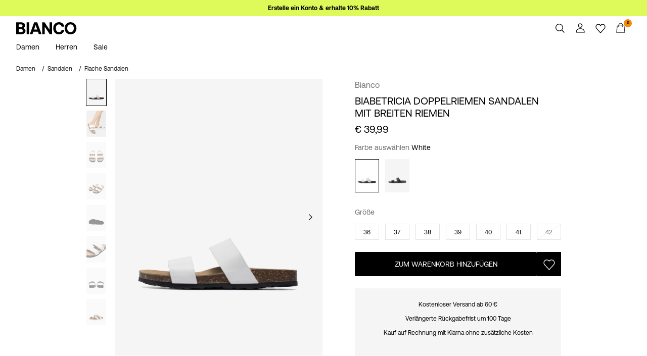

--- FILE ---
content_type: text/html;charset=UTF-8
request_url: https://www.bianco.com/de-at/biabetricia-doppelriemen-sandalen-mit-breiten-riemen-92149729_White.html
body_size: 22734
content:


























































<!DOCTYPE html>
<html lang="de"
data-locale="de_AT"
data-environment="2"
data-t="2026-01-20T04:53:19.650Z"
>
<head>

<script type="text/javascript" src="https://www.bianco.com/on/demandware.store/Sites-bi-Site/de_AT/Home-UncachedTracking" defer></script>



    
    <script>
        dataLayer = [{"page":{"brand":"bi","market":"AT","lang":"de","type":"pdp"},"ecommerce":{"currencyCode":"EUR","detail":{"actionField":{"list":"packshot"},"products":[{"name":"BIABETRICIA DOPPELRIEMEN SANDALEN MIT BREITEN RIEMEN","id":"5715389087577","brand":"bi","coupon":"","category":"Sandal","inStockFlag":1,"bodyType":"","subbrand":"Bianco","colorFamily":"White","colorPattern":"92149729_White","variant":"40","gender":"female","length":"","waist":"","material":"Material innen: Textil, Material au&szlig;en: Kunstleder, Velourslederimitat, Sohle: Synthetik, Gummi, Deckshole: Leather","price":"39.99","salesPrice":"39.99","quantity":"","articleNumber":"92149729","item_list_id":null}],"productVariants":["92149729_Brown","92149729_PaleGreen1","92149729_Cognac2","92149729_RoseGold5","92149729_Powder1","92149729_SilverSnake","92149729_LightBlue1","92149729_Black3","92149729_Cognac","92149729_PinkSnake","92149729_Leopard","92149729_Leopard1","92149729_LightGrey1","92149729_Blue1","92149729_LightPink1","92149729_Gold","92149729_White3","92149729_Yellow1","92149729_Red1","92149729_White","92149729_Silver","92149729_Orange","92149729_GoldSnake","92149729_Orange1","92149729_LightPink2","92149729_Sand1","92149729_LightBlue2","92149729_Beige","92149729_Black","92149729_Rose","92149729_Bronze","92149729_Grey"]}}}];
    </script>

    <script>
        window.dataLayer.push({
            originalLocation: document.location.protocol + '//' +
                document.location.hostname +
                document.location.pathname +
                document.location.search
        });
    </script>





<script>
    if (!('customElements' in window)) {
        location.replace("/on/demandware.store/Sites-bi-Site/de_AT/Page-NotSupport");
    }
</script>

<script>
    if (/Highstreet/i.test(navigator.userAgent)) {
        document.documentElement.classList.add('highstreet-app');
    }

    if (/canvas/i.test(navigator.userAgent)) {
        document.documentElement.classList.add('canvas-app');
    }
</script>

<script defer type="text/javascript" src="/on/demandware.static/Sites-bi-Site/-/de_AT/v1768862508175/js/main.js"></script>

    <script defer type="text/javascript" src="/on/demandware.static/Sites-bi-Site/-/de_AT/v1768862508175/js/productDetail.js"
        >
    </script>


<meta charset="UTF-8">
<meta http-equiv="x-ua-compatible" content="ie=edge">
<meta name="viewport" content="width=device-width, initial-scale=1.0, minimum-scale=1.0, maximum-scale=2.0">


















    <script>
        window.lipscoreEnabled = false;
    </script>








    <script type="text/javascript">
        window.addEventListener('load', function(){
            if(window.top !== window.self){
                return;
            }

            if (/Highstreet/i.test(navigator.userAgent)) {
                return;
            }

            var script = document.createElement('script');
            script.setAttribute('id', "CookieConsent");
            script.setAttribute('data-culture', "de");
            script.src = 'https://policy.app.cookieinformation.com/uc.js';
            document.head.appendChild(script);
        }, false);

        window.addEventListener('CookieInformationAPIReady', function() {
            if (window.location.href.includes('privacy-policy.html') || 
                window.location.href.includes('cookie-policy.html')) {
                var t = setTimeout(() => {
                    (typeof hideCookieBanner === 'function') && hideCookieBanner();
                    clearTimeout(t);
                }, 10);
            }
        });
    </script>

    

    
    
    <script type="text/javascript">
        function gtag() { dataLayer.push(arguments); }
        gtag('set', 'developer_id.dNzMyY2', true);
        gtag('consent', 'default',
            {
                'ad_storage': 'denied',
                'analytics_storage': 'denied'
            }
        );

        function cookieInformationUpdateConsent () {    
            const cookieCatStatistic = window.CookieInformation.getConsentGivenFor('cookie_cat_statistic');
            if (cookieCatStatistic) {
                window.gtag('consent', 'update', { 'analytics_storage': 'granted' });
            }

            const cookieCatFunctional = window.CookieInformation.getConsentGivenFor('cookie_cat_functional');
            if (cookieCatFunctional) {
                window.gtag('consent', 'update', { 'ad_storage': 'granted' });
            }
        }

        window.addEventListener('CookieInformationConsentGiven', cookieInformationUpdateConsent);
    </script>




<!-- TrustBox script -->



<!-- End TrustBox script -->















<title>Biabetricia doppelriemen sandalen mit breiten riemen | Bianco</title>

<meta name="description" content="Doppelriemen-Design | Slip-on-Style | Geformtes Fu&szlig;bett aus Kork | Futter aus Wildlederimitat | Flache Sohle | Hergestellt in Italien | F&auml;llt klein aus, event. eine Gr&ouml;&szlig;e gr&ouml;&szlig;er w&auml;hlen"/>
<meta name="keywords" content="Bianco"/>









    


<!--Google Tag Manager-->


<script>
    window.addEventListener('DOMContentLoaded', function(){
        var l = 'dataLayer';
        window[l] = window[l] || [];
        window[l].push({
            'gtm.start': new Date().getTime(),
            event: 'gtm.js'
        });

        var f = document.getElementsByTagName('script')[0],
            j = document.createElement('script'),
            dl = l != 'dataLayer' ? '&l=' + l : '';
        j.async = true;
        j.src = '//' + 'sst.bianco.com' + '/gtm.js?id=' + 'GTM-M8L8QRK' + dl;
        f.parentNode.insertBefore(j, f);
    }, false);
</script>

<!--End Google TagManager-->



    
        <meta property="og:image" content="https://www.bianco.com/on/demandware.static/-/Sites-pim-catalog/default/dw7b40ffa4/pim-static/BI/92149729/92149729_White_001.jpg">
    

    
        <meta property="og:type" content="product">
    

    
        <meta property="og:site_name" content="Bianco">
    

    
        <meta property="og:price:amount" content="39.99">
    

    
        <meta property="og:price:currency" content="EUR">
    

    
        <meta property="og:title" content="Biabetricia doppelriemen sandalen mit breiten riemen | Bianco">
    

    
        <meta name="robots" content="index,follow">
    

    
        <meta property="og:url" content="https://www.bianco.com/de-at/biabetricia-doppelriemen-sandalen-mit-breiten-riemen-92149729_White.html">
    

    
        <meta property="og:description" content="Doppelriemen-Design | Slip-on-Style | Geformtes Fu&szlig;bett aus Kork | Futter aus Wildlederimitat | Flache Sohle | Hergestellt in Italien | F&auml;llt klein aus, event. eine Gr&ouml;&szlig;e gr&ouml;&szlig;er w&auml;hlen">
    


<link rel="icon" type="image/png" href="/on/demandware.static/Sites-bi-Site/-/default/dw272b77b7/images/favicon-16x16.png" sizes="16x16" />





    
    <link rel="preload" href="/on/demandware.static/Sites-bi-Site/-/de_AT/v1768862508175/fonts/Aeonik-Regular.woff2" as="font" type="font/woff2" crossorigin="anonymous" />


<link rel="stylesheet" href="/on/demandware.static/Sites-bi-Site/-/de_AT/v1768862508175/css/global.css" />


    <link rel="stylesheet" href="/on/demandware.static/Sites-bi-Site/-/de_AT/v1768862508175/css/product/detail.css"  />



    <meta name="google-site-verification" content="FYkDS40unITCpm9H2QgCV3x41w2Gh35YW0ZMO1xdgic" />



    <meta name="facebook-domain-verification" content="zlwnmmzr3x7mlp1px5r3wa4j6c50ks" />










<!--<script type="text/javascript">-->
<!--</script>-->







<link rel="canonical" href="https://www.bianco.com/de-at/biabetricia-doppelriemen-sandalen-mit-breiten-riemen-92149729_White.html"/>




<link rel="alternate" href="https://www.bianco.com/en-gb/biabetricia-twin-strap-sandals-92149729_White.html" hreflang="en-GB" />

<link rel="alternate" href="https://www.bianco.com/fr-fr/biabetricia-%E2%80%94-double-sandales-a-brides-92149729_White.html" hreflang="fr-FR" />

<link rel="alternate" href="https://www.bianco.com/de-de/biabetricia-doppelriemen-sandalen-mit-breiten-riemen-92149729_White.html" hreflang="de-DE" />

<link rel="alternate" href="https://www.bianco.com/en-nl/biabetricia-twin-strap-sandals-92149729_White.html" hreflang="en-NL" />

<link rel="alternate" href="https://www.bianco.com/en-pl/biabetricia-twin-strap-sandals-92149729_White.html" hreflang="en-PL" />

<link rel="alternate" href="https://www.bianco.com/en-de/biabetricia-twin-strap-sandals-92149729_White.html" hreflang="en-DE" />

<link rel="alternate" href="https://www.bianco.com/en-no/biabetricia-twin-strap-sandals-92149729_White.html" hreflang="en-NO" />

<link rel="alternate" href="https://www.bianco.com/it-it/sandali-con-fascia-92149729_White.html" hreflang="it-IT" />

<link rel="alternate" href="https://www.bianco.com/en-be/biabetricia-twin-strap-sandals-92149729_White.html" hreflang="en-BE" />

<link rel="alternate" href="https://www.bianco.com/en-fi/biabetricia-twin-strap-sandals-92149729_White.html" hreflang="en-FI" />

<link rel="alternate" href="https://www.bianco.com/pl-pl/sandaly-na-pasek-92149729_White.html" hreflang="pl-PL" />

<link rel="alternate" href="https://www.bianco.com/no-no/biabetricia-twin-stroppesandaler-92149729_White.html" hreflang="no-NO" />

<link rel="alternate" href="https://www.bianco.com/en-gb/biabetricia-twin-strap-sandals-92149729_White.html" hreflang="pt-PT" />

<link rel="alternate" href="https://www.bianco.com/en-es/biabetricia-twin-strap-sandals-92149729_White.html" hreflang="en-ES" />

<link rel="alternate" href="https://www.bianco.com/en-it/biabetricia-twin-strap-sandals-92149729_White.html" hreflang="en-IT" />

<link rel="alternate" href="https://www.bianco.com/fr-ch/biabetricia-%E2%80%94-double-sandales-a-brides-92149729_White.html" hreflang="fr-CH" />

<link rel="alternate" href="https://www.bianco.com/fi-fi/remmisandaalit-92149729_White.html" hreflang="fi-FI" />

<link rel="alternate" href="https://www.bianco.com/en-at/biabetricia-twin-strap-sandals-92149729_White.html" hreflang="en-AT" />

<link rel="alternate" href="https://www.bianco.com/en-ie/biabetricia-twin-strap-sandals-92149729_White.html" hreflang="en-IE" />

<link rel="alternate" href="https://www.bianco.com/de-ch/biabetricia-doppelriemen-sandalen-mit-breiten-riemen-92149729_White.html" hreflang="de-CH" />

<link rel="alternate" href="https://www.bianco.com/en-ch/biabetricia-twin-strap-sandals-92149729_White.html" hreflang="en-CH" />

<link rel="alternate" href="https://www.bianco.com/sv-se/biabetricia-twin-remsandaler-92149729_White.html" hreflang="sv-SE" />

<link rel="alternate" href="https://www.bianco.com/da-dk/biabetricia-twin-sandaler-med-remme-92149729_White.html" hreflang="da-DK" />

<link rel="alternate" href="https://www.bianco.com/nl-nl/biabetricia-twin-sandalen-met-bandjes-92149729_White.html" hreflang="nl-NL" />

<link rel="alternate" href="https://www.bianco.com/en-dk/biabetricia-twin-strap-sandals-92149729_White.html" hreflang="en-DK" />

<link rel="alternate" href="https://www.bianco.com/de-at/biabetricia-doppelriemen-sandalen-mit-breiten-riemen-92149729_White.html" hreflang="de-AT" />

<link rel="alternate" href="https://www.bianco.com/nl-be/biabetricia-twin-sandalen-met-bandjes-92149729_White.html" hreflang="nl-BE" />

<link rel="alternate" href="https://www.bianco.com/en-fr/biabetricia-twin-strap-sandals-92149729_White.html" hreflang="en-FR" />

<link rel="alternate" href="https://www.bianco.com/es-es/sandalias-de-tiras-92149729_White.html" hreflang="es-ES" />

<link rel="alternate" href="https://www.bianco.com/en-se/biabetricia-twin-strap-sandals-92149729_White.html" hreflang="en-SE" />

<link rel="alternate" href="https://www.bianco.com/fr-be/biabetricia-%E2%80%94-double-sandales-a-brides-92149729_White.html" hreflang="fr-BE" />

<link rel="alternate" href="https://www.bianco.com/en-gb/biabetricia-twin-strap-sandals-92149729_White.html" hreflang="x-default" />


<script type="text/javascript">//<!--
/* <![CDATA[ (head-active_data.js) */
var dw = (window.dw || {});
dw.ac = {
    _analytics: null,
    _events: [],
    _category: "",
    _searchData: "",
    _anact: "",
    _anact_nohit_tag: "",
    _analytics_enabled: "true",
    _timeZone: "Europe/Amsterdam",
    _capture: function(configs) {
        if (Object.prototype.toString.call(configs) === "[object Array]") {
            configs.forEach(captureObject);
            return;
        }
        dw.ac._events.push(configs);
    },
	capture: function() { 
		dw.ac._capture(arguments);
		// send to CQ as well:
		if (window.CQuotient) {
			window.CQuotient.trackEventsFromAC(arguments);
		}
	},
    EV_PRD_SEARCHHIT: "searchhit",
    EV_PRD_DETAIL: "detail",
    EV_PRD_RECOMMENDATION: "recommendation",
    EV_PRD_SETPRODUCT: "setproduct",
    applyContext: function(context) {
        if (typeof context === "object" && context.hasOwnProperty("category")) {
        	dw.ac._category = context.category;
        }
        if (typeof context === "object" && context.hasOwnProperty("searchData")) {
        	dw.ac._searchData = context.searchData;
        }
    },
    setDWAnalytics: function(analytics) {
        dw.ac._analytics = analytics;
    },
    eventsIsEmpty: function() {
        return 0 == dw.ac._events.length;
    }
};
/* ]]> */
// -->
</script>
<script type="text/javascript">//<!--
/* <![CDATA[ (head-cquotient.js) */
var CQuotient = window.CQuotient = {};
CQuotient.clientId = 'bdtc-bi';
CQuotient.realm = 'BDTC';
CQuotient.siteId = 'bi';
CQuotient.instanceType = 'prd';
CQuotient.locale = 'de_AT';
CQuotient.fbPixelId = '__UNKNOWN__';
CQuotient.activities = [];
CQuotient.cqcid='';
CQuotient.cquid='';
CQuotient.cqeid='';
CQuotient.cqlid='';
CQuotient.apiHost='api.cquotient.com';
/* Turn this on to test against Staging Einstein */
/* CQuotient.useTest= true; */
CQuotient.useTest = ('true' === 'false');
CQuotient.initFromCookies = function () {
	var ca = document.cookie.split(';');
	for(var i=0;i < ca.length;i++) {
	  var c = ca[i];
	  while (c.charAt(0)==' ') c = c.substring(1,c.length);
	  if (c.indexOf('cqcid=') == 0) {
		CQuotient.cqcid=c.substring('cqcid='.length,c.length);
	  } else if (c.indexOf('cquid=') == 0) {
		  var value = c.substring('cquid='.length,c.length);
		  if (value) {
		  	var split_value = value.split("|", 3);
		  	if (split_value.length > 0) {
			  CQuotient.cquid=split_value[0];
		  	}
		  	if (split_value.length > 1) {
			  CQuotient.cqeid=split_value[1];
		  	}
		  	if (split_value.length > 2) {
			  CQuotient.cqlid=split_value[2];
		  	}
		  }
	  }
	}
}
CQuotient.getCQCookieId = function () {
	if(window.CQuotient.cqcid == '')
		window.CQuotient.initFromCookies();
	return window.CQuotient.cqcid;
};
CQuotient.getCQUserId = function () {
	if(window.CQuotient.cquid == '')
		window.CQuotient.initFromCookies();
	return window.CQuotient.cquid;
};
CQuotient.getCQHashedEmail = function () {
	if(window.CQuotient.cqeid == '')
		window.CQuotient.initFromCookies();
	return window.CQuotient.cqeid;
};
CQuotient.getCQHashedLogin = function () {
	if(window.CQuotient.cqlid == '')
		window.CQuotient.initFromCookies();
	return window.CQuotient.cqlid;
};
CQuotient.trackEventsFromAC = function (/* Object or Array */ events) {
try {
	if (Object.prototype.toString.call(events) === "[object Array]") {
		events.forEach(_trackASingleCQEvent);
	} else {
		CQuotient._trackASingleCQEvent(events);
	}
} catch(err) {}
};
CQuotient._trackASingleCQEvent = function ( /* Object */ event) {
	if (event && event.id) {
		if (event.type === dw.ac.EV_PRD_DETAIL) {
			CQuotient.trackViewProduct( {id:'', alt_id: event.id, type: 'raw_sku'} );
		} // not handling the other dw.ac.* events currently
	}
};
CQuotient.trackViewProduct = function(/* Object */ cqParamData){
	var cq_params = {};
	cq_params.cookieId = CQuotient.getCQCookieId();
	cq_params.userId = CQuotient.getCQUserId();
	cq_params.emailId = CQuotient.getCQHashedEmail();
	cq_params.loginId = CQuotient.getCQHashedLogin();
	cq_params.product = cqParamData.product;
	cq_params.realm = cqParamData.realm;
	cq_params.siteId = cqParamData.siteId;
	cq_params.instanceType = cqParamData.instanceType;
	cq_params.locale = CQuotient.locale;
	
	if(CQuotient.sendActivity) {
		CQuotient.sendActivity(CQuotient.clientId, 'viewProduct', cq_params);
	} else {
		CQuotient.activities.push({activityType: 'viewProduct', parameters: cq_params});
	}
};
/* ]]> */
// -->
</script>
<!-- Demandware Apple Pay -->

<style type="text/css">ISAPPLEPAY{display:inline}.dw-apple-pay-button,.dw-apple-pay-button:hover,.dw-apple-pay-button:active{background-color:black;background-image:-webkit-named-image(apple-pay-logo-white);background-position:50% 50%;background-repeat:no-repeat;background-size:75% 60%;border-radius:5px;border:1px solid black;box-sizing:border-box;margin:5px auto;min-height:30px;min-width:100px;padding:0}
.dw-apple-pay-button:after{content:'Apple Pay';visibility:hidden}.dw-apple-pay-button.dw-apple-pay-logo-white{background-color:white;border-color:white;background-image:-webkit-named-image(apple-pay-logo-black);color:black}.dw-apple-pay-button.dw-apple-pay-logo-white.dw-apple-pay-border{border-color:black}</style>


    
        <script type="application/ld+json">
            {"@context":"https://schema.org/","@type":"Product","name":"BIABETRICIA DOPPELRIEMEN SANDALEN MIT BREITEN RIEMEN","description":"Doppelriemen-Design Slip-on-Style Geformtes Fußbett aus Kork Futter aus Wildlederimitat Flache Sohle Hergestellt in Italien Fällt klein aus, event. eine Größe größer wählen","mpn":"92149729_White","sku":"92149729_White","color":"White","brand":{"@type":"Brand","name":"Bianco"},"image":["https://www.bianco.com/dw/image/v2/BDTC_PRD/on/demandware.static/-/Sites-pim-catalog/default/dw7b40ffa4/pim-static/BI/92149729/92149729_White_001.jpg?sw=900&sh=1200&strip=false","https://www.bianco.com/dw/image/v2/BDTC_PRD/on/demandware.static/-/Sites-pim-catalog/default/dwfab64990/pim-static/BI/92149729/92149729_White_008.jpg?sw=900&sh=1200&strip=false","https://www.bianco.com/dw/image/v2/BDTC_PRD/on/demandware.static/-/Sites-pim-catalog/default/dw45afca1a/pim-static/BI/92149729/92149729_White_002.jpg?sw=900&sh=1200&strip=false","https://www.bianco.com/dw/image/v2/BDTC_PRD/on/demandware.static/-/Sites-pim-catalog/default/dwc6904e10/pim-static/BI/92149729/92149729_White_003.jpg?sw=900&sh=1200&strip=false","https://www.bianco.com/dw/image/v2/BDTC_PRD/on/demandware.static/-/Sites-pim-catalog/default/dwbf3bac76/pim-static/BI/92149729/92149729_White_005.jpg?sw=900&sh=1200&strip=false","https://www.bianco.com/dw/image/v2/BDTC_PRD/on/demandware.static/-/Sites-pim-catalog/default/dw74c9d2f8/pim-static/BI/92149729/92149729_White_006.jpg?sw=900&sh=1200&strip=false","https://www.bianco.com/dw/image/v2/BDTC_PRD/on/demandware.static/-/Sites-pim-catalog/default/dw9b1ac1ec/pim-static/BI/92149729/92149729_White_004.jpg?sw=900&sh=1200&strip=false","https://www.bianco.com/dw/image/v2/BDTC_PRD/on/demandware.static/-/Sites-pim-catalog/default/dw492254ea/pim-static/BI/92149729/92149729_White_007.jpg?sw=900&sh=1200&strip=false"],"offers":{"url":"https://www.bianco.com/de-at/biabetricia-doppelriemen-sandalen-mit-breiten-riemen-92149729_White.html","@type":"Offer","priceCurrency":"EUR","price":"39.99","availability":"https://schema.org/InStock","shippingDetails":[{"@type":"OfferShippingDetails","shippingLabel":"EXPRESS","shippingDestination":{"@type":"DefinedRegion","addressCountry":"AT"},"shippingRate":{"@type":"MonetaryAmount","value":"14.95","currency":"EUR"},"deliveryTime":{"@type":"ShippingDeliveryTime","handlingTime":{"@type":"QuantitativeValue","minValue":1,"maxValue":2,"unitCode":"d"},"transitTime":{"@type":"QuantitativeValue","minValue":1,"maxValue":2,"unitCode":"d"}}},{"@type":"OfferShippingDetails","shippingLabel":"STANDARD","shippingDestination":{"@type":"DefinedRegion","addressCountry":"AT"},"shippingRate":{"@type":"MonetaryAmount","value":"4.95","currency":"EUR"},"deliveryTime":{"@type":"ShippingDeliveryTime","handlingTime":{"@type":"QuantitativeValue","minValue":3,"maxValue":4,"unitCode":"d"},"transitTime":{"@type":"QuantitativeValue","minValue":1,"maxValue":5,"unitCode":"d"}}}]}}
        </script>
    
        <script type="application/ld+json">
            {"@context":"https://schema.org/","@type":"ProductGroup","productGroupID":"92149729","name":"BIABETRICIA DOPPELRIEMEN SANDALEN MIT BREITEN RIEMEN","description":"Doppelriemen-Design Slip-on-Style Geformtes Fußbett aus Kork Futter aus Wildlederimitat Flache Sohle Hergestellt in Italien Fällt klein aus, event. eine Größe größer wählen","brand":{"@type":"Brand","name":"Bianco"},"variesBy":["https://schema.org/color","https://schema.org/size"],"hasVariant":[{"@context":"https://schema.org/","@type":"Product","sku":"92149729_Cognac2","gtin13":"5714626360886","name":"BIABETRICIA DOPPELRIEMEN SANDALEN MIT BREITEN RIEMEN","color":"Brown","size":"42","image":"https://www.bianco.com/dw/image/v2/BDTC_PRD/on/demandware.static/-/Sites-pim-catalog/default/dw04a2c45d/pim-static/BI/92149729/92149729_Cognac2_001.jpg?sw=900&sh=1200&strip=false","offers":{"@type":"Offer","url":"https://www.bianco.com/de-at/biabetricia-doppelriemen-sandalen-mit-breiten-riemen-5714626360886.html","priceCurrency":"EUR","price":"39.99","availability":"https://schema.org/OutOfStock"}},{"@context":"https://schema.org/","@type":"Product","sku":"92149729_Cognac2","gtin13":"5714626360879","name":"BIABETRICIA DOPPELRIEMEN SANDALEN MIT BREITEN RIEMEN","color":"Brown","size":"41","image":"https://www.bianco.com/dw/image/v2/BDTC_PRD/on/demandware.static/-/Sites-pim-catalog/default/dw04a2c45d/pim-static/BI/92149729/92149729_Cognac2_001.jpg?sw=900&sh=1200&strip=false","offers":{"@type":"Offer","url":"https://www.bianco.com/de-at/biabetricia-doppelriemen-sandalen-mit-breiten-riemen-5714626360879.html","priceCurrency":"EUR","price":"39.99","availability":"https://schema.org/OutOfStock"}},{"@context":"https://schema.org/","@type":"Product","sku":"92149729_Cognac2","gtin13":"5714626360862","name":"BIABETRICIA DOPPELRIEMEN SANDALEN MIT BREITEN RIEMEN","color":"Brown","size":"40","image":"https://www.bianco.com/dw/image/v2/BDTC_PRD/on/demandware.static/-/Sites-pim-catalog/default/dw04a2c45d/pim-static/BI/92149729/92149729_Cognac2_001.jpg?sw=900&sh=1200&strip=false","offers":{"@type":"Offer","url":"https://www.bianco.com/de-at/biabetricia-doppelriemen-sandalen-mit-breiten-riemen-5714626360862.html","priceCurrency":"EUR","price":"39.99","availability":"https://schema.org/OutOfStock"}},{"@context":"https://schema.org/","@type":"Product","sku":"92149729_Cognac2","gtin13":"5714626360855","name":"BIABETRICIA DOPPELRIEMEN SANDALEN MIT BREITEN RIEMEN","color":"Brown","size":"39","image":"https://www.bianco.com/dw/image/v2/BDTC_PRD/on/demandware.static/-/Sites-pim-catalog/default/dw04a2c45d/pim-static/BI/92149729/92149729_Cognac2_001.jpg?sw=900&sh=1200&strip=false","offers":{"@type":"Offer","url":"https://www.bianco.com/de-at/biabetricia-doppelriemen-sandalen-mit-breiten-riemen-5714626360855.html","priceCurrency":"EUR","price":"39.99","availability":"https://schema.org/OutOfStock"}},{"@context":"https://schema.org/","@type":"Product","sku":"92149729_Cognac2","gtin13":"5714626360848","name":"BIABETRICIA DOPPELRIEMEN SANDALEN MIT BREITEN RIEMEN","color":"Brown","size":"38","image":"https://www.bianco.com/dw/image/v2/BDTC_PRD/on/demandware.static/-/Sites-pim-catalog/default/dw04a2c45d/pim-static/BI/92149729/92149729_Cognac2_001.jpg?sw=900&sh=1200&strip=false","offers":{"@type":"Offer","url":"https://www.bianco.com/de-at/biabetricia-doppelriemen-sandalen-mit-breiten-riemen-5714626360848.html","priceCurrency":"EUR","price":"39.99","availability":"https://schema.org/OutOfStock"}},{"@context":"https://schema.org/","@type":"Product","sku":"92149729_Cognac2","gtin13":"5714626360824","name":"BIABETRICIA DOPPELRIEMEN SANDALEN MIT BREITEN RIEMEN","color":"Brown","size":"36","image":"https://www.bianco.com/dw/image/v2/BDTC_PRD/on/demandware.static/-/Sites-pim-catalog/default/dw04a2c45d/pim-static/BI/92149729/92149729_Cognac2_001.jpg?sw=900&sh=1200&strip=false","offers":{"@type":"Offer","url":"https://www.bianco.com/de-at/biabetricia-doppelriemen-sandalen-mit-breiten-riemen-5714626360824.html","priceCurrency":"EUR","price":"39.99","availability":"https://schema.org/OutOfStock"}},{"@context":"https://schema.org/","@type":"Product","sku":"92149729_Cognac2","gtin13":"5714626360831","name":"BIABETRICIA DOPPELRIEMEN SANDALEN MIT BREITEN RIEMEN","color":"Brown","size":"37","image":"https://www.bianco.com/dw/image/v2/BDTC_PRD/on/demandware.static/-/Sites-pim-catalog/default/dw04a2c45d/pim-static/BI/92149729/92149729_Cognac2_001.jpg?sw=900&sh=1200&strip=false","offers":{"@type":"Offer","url":"https://www.bianco.com/de-at/biabetricia-doppelriemen-sandalen-mit-breiten-riemen-5714626360831.html","priceCurrency":"EUR","price":"39.99","availability":"https://schema.org/OutOfStock"}},{"@context":"https://schema.org/","@type":"Product","sku":"92149729_Cognac2","gtin13":"5714626360817","name":"BIABETRICIA DOPPELRIEMEN SANDALEN MIT BREITEN RIEMEN","color":"Brown","size":"35","image":"https://www.bianco.com/dw/image/v2/BDTC_PRD/on/demandware.static/-/Sites-pim-catalog/default/dw04a2c45d/pim-static/BI/92149729/92149729_Cognac2_001.jpg?sw=900&sh=1200&strip=false","offers":{"@type":"Offer","url":"https://www.bianco.com/de-at/biabetricia-doppelriemen-sandalen-mit-breiten-riemen-5714626360817.html","priceCurrency":"EUR","price":"39.99","availability":"https://schema.org/OutOfStock"}},{"@context":"https://schema.org/","@type":"Product","sku":"92149729_White3","gtin13":"5712633342352","name":"BIABETRICIA DOPPELRIEMEN SANDALEN MIT BREITEN RIEMEN","color":"White","size":"42","image":"/on/demandware.static/Sites-bi-Site/-/default/dw3a88c3cf/images/missing/large_missing.jpg","offers":{"@type":"Offer","url":"https://www.bianco.com/de-at/biabetricia-doppelriemen-sandalen-mit-breiten-riemen-5712633342352.html","priceCurrency":"EUR","price":"15.95","availability":"https://schema.org/OutOfStock"}},{"@context":"https://schema.org/","@type":"Product","sku":"92149729_White3","gtin13":"5712633342345","name":"BIABETRICIA DOPPELRIEMEN SANDALEN MIT BREITEN RIEMEN","color":"White","size":"41","image":"/on/demandware.static/Sites-bi-Site/-/default/dw3a88c3cf/images/missing/large_missing.jpg","offers":{"@type":"Offer","url":"https://www.bianco.com/de-at/biabetricia-doppelriemen-sandalen-mit-breiten-riemen-5712633342345.html","priceCurrency":"EUR","price":"15.95","availability":"https://schema.org/OutOfStock"}},{"@context":"https://schema.org/","@type":"Product","sku":"92149729_White3","gtin13":"5712633342338","name":"BIABETRICIA DOPPELRIEMEN SANDALEN MIT BREITEN RIEMEN","color":"White","size":"40","image":"/on/demandware.static/Sites-bi-Site/-/default/dw3a88c3cf/images/missing/large_missing.jpg","offers":{"@type":"Offer","url":"https://www.bianco.com/de-at/biabetricia-doppelriemen-sandalen-mit-breiten-riemen-5712633342338.html","priceCurrency":"EUR","price":"15.95","availability":"https://schema.org/OutOfStock"}},{"@context":"https://schema.org/","@type":"Product","sku":"92149729_White3","gtin13":"5712633342321","name":"BIABETRICIA DOPPELRIEMEN SANDALEN MIT BREITEN RIEMEN","color":"White","size":"39","image":"/on/demandware.static/Sites-bi-Site/-/default/dw3a88c3cf/images/missing/large_missing.jpg","offers":{"@type":"Offer","url":"https://www.bianco.com/de-at/biabetricia-doppelriemen-sandalen-mit-breiten-riemen-5712633342321.html","priceCurrency":"EUR","price":"15.95","availability":"https://schema.org/OutOfStock"}},{"@context":"https://schema.org/","@type":"Product","sku":"92149729_White3","gtin13":"5712633342314","name":"BIABETRICIA DOPPELRIEMEN SANDALEN MIT BREITEN RIEMEN","color":"White","size":"38","image":"/on/demandware.static/Sites-bi-Site/-/default/dw3a88c3cf/images/missing/large_missing.jpg","offers":{"@type":"Offer","url":"https://www.bianco.com/de-at/biabetricia-doppelriemen-sandalen-mit-breiten-riemen-5712633342314.html","priceCurrency":"EUR","price":"15.95","availability":"https://schema.org/OutOfStock"}},{"@context":"https://schema.org/","@type":"Product","sku":"92149729_White3","gtin13":"5712633342307","name":"BIABETRICIA DOPPELRIEMEN SANDALEN MIT BREITEN RIEMEN","color":"White","size":"37","image":"/on/demandware.static/Sites-bi-Site/-/default/dw3a88c3cf/images/missing/large_missing.jpg","offers":{"@type":"Offer","url":"https://www.bianco.com/de-at/biabetricia-doppelriemen-sandalen-mit-breiten-riemen-5712633342307.html","priceCurrency":"EUR","price":"15.95","availability":"https://schema.org/OutOfStock"}},{"@context":"https://schema.org/","@type":"Product","sku":"92149729_White3","gtin13":"5712633342291","name":"BIABETRICIA DOPPELRIEMEN SANDALEN MIT BREITEN RIEMEN","color":"White","size":"36","image":"/on/demandware.static/Sites-bi-Site/-/default/dw3a88c3cf/images/missing/large_missing.jpg","offers":{"@type":"Offer","url":"https://www.bianco.com/de-at/biabetricia-doppelriemen-sandalen-mit-breiten-riemen-5712633342291.html","priceCurrency":"EUR","price":"15.95","availability":"https://schema.org/OutOfStock"}},{"@context":"https://schema.org/","@type":"Product","sku":"92149729_White3","gtin13":"5712633342284","name":"BIABETRICIA DOPPELRIEMEN SANDALEN MIT BREITEN RIEMEN","color":"White","size":"35","image":"/on/demandware.static/Sites-bi-Site/-/default/dw3a88c3cf/images/missing/large_missing.jpg","offers":{"@type":"Offer","url":"https://www.bianco.com/de-at/biabetricia-doppelriemen-sandalen-mit-breiten-riemen-5712633342284.html","priceCurrency":"EUR","price":"15.95","availability":"https://schema.org/OutOfStock"}},{"@context":"https://schema.org/","@type":"Product","sku":"92149729_White","gtin13":"5715389087577","name":"BIABETRICIA DOPPELRIEMEN SANDALEN MIT BREITEN RIEMEN","color":"White","size":"40","image":"https://www.bianco.com/dw/image/v2/BDTC_PRD/on/demandware.static/-/Sites-pim-catalog/default/dw7b40ffa4/pim-static/BI/92149729/92149729_White_001.jpg?sw=900&sh=1200&strip=false","offers":{"@type":"Offer","url":"https://www.bianco.com/de-at/biabetricia-doppelriemen-sandalen-mit-breiten-riemen-5715389087577.html","priceCurrency":"EUR","price":"39.99","availability":"https://schema.org/InStock"}},{"@context":"https://schema.org/","@type":"Product","sku":"92149729_White","gtin13":"5715389087539","name":"BIABETRICIA DOPPELRIEMEN SANDALEN MIT BREITEN RIEMEN","color":"White","size":"36","image":"https://www.bianco.com/dw/image/v2/BDTC_PRD/on/demandware.static/-/Sites-pim-catalog/default/dw7b40ffa4/pim-static/BI/92149729/92149729_White_001.jpg?sw=900&sh=1200&strip=false","offers":{"@type":"Offer","url":"https://www.bianco.com/de-at/biabetricia-doppelriemen-sandalen-mit-breiten-riemen-5715389087539.html","priceCurrency":"EUR","price":"39.99","availability":"https://schema.org/InStock"}},{"@context":"https://schema.org/","@type":"Product","sku":"92149729_White","gtin13":"5715389087560","name":"BIABETRICIA DOPPELRIEMEN SANDALEN MIT BREITEN RIEMEN","color":"White","size":"39","image":"https://www.bianco.com/dw/image/v2/BDTC_PRD/on/demandware.static/-/Sites-pim-catalog/default/dw7b40ffa4/pim-static/BI/92149729/92149729_White_001.jpg?sw=900&sh=1200&strip=false","offers":{"@type":"Offer","url":"https://www.bianco.com/de-at/biabetricia-doppelriemen-sandalen-mit-breiten-riemen-5715389087560.html","priceCurrency":"EUR","price":"39.99","availability":"https://schema.org/InStock"}},{"@context":"https://schema.org/","@type":"Product","sku":"92149729_White","gtin13":"5715389087591","name":"BIABETRICIA DOPPELRIEMEN SANDALEN MIT BREITEN RIEMEN","color":"White","size":"42","image":"https://www.bianco.com/dw/image/v2/BDTC_PRD/on/demandware.static/-/Sites-pim-catalog/default/dw7b40ffa4/pim-static/BI/92149729/92149729_White_001.jpg?sw=900&sh=1200&strip=false","offers":{"@type":"Offer","url":"https://www.bianco.com/de-at/biabetricia-doppelriemen-sandalen-mit-breiten-riemen-5715389087591.html","priceCurrency":"EUR","price":"39.99","availability":"https://schema.org/OutOfStock"}},{"@context":"https://schema.org/","@type":"Product","sku":"92149729_White","gtin13":"5715389087553","name":"BIABETRICIA DOPPELRIEMEN SANDALEN MIT BREITEN RIEMEN","color":"White","size":"38","image":"https://www.bianco.com/dw/image/v2/BDTC_PRD/on/demandware.static/-/Sites-pim-catalog/default/dw7b40ffa4/pim-static/BI/92149729/92149729_White_001.jpg?sw=900&sh=1200&strip=false","offers":{"@type":"Offer","url":"https://www.bianco.com/de-at/biabetricia-doppelriemen-sandalen-mit-breiten-riemen-5715389087553.html","priceCurrency":"EUR","price":"39.99","availability":"https://schema.org/InStock"}},{"@context":"https://schema.org/","@type":"Product","sku":"92149729_White","gtin13":"5715389087584","name":"BIABETRICIA DOPPELRIEMEN SANDALEN MIT BREITEN RIEMEN","color":"White","size":"41","image":"https://www.bianco.com/dw/image/v2/BDTC_PRD/on/demandware.static/-/Sites-pim-catalog/default/dw7b40ffa4/pim-static/BI/92149729/92149729_White_001.jpg?sw=900&sh=1200&strip=false","offers":{"@type":"Offer","url":"https://www.bianco.com/de-at/biabetricia-doppelriemen-sandalen-mit-breiten-riemen-5715389087584.html","priceCurrency":"EUR","price":"39.99","availability":"https://schema.org/InStock"}},{"@context":"https://schema.org/","@type":"Product","sku":"92149729_White","gtin13":"5715389087546","name":"BIABETRICIA DOPPELRIEMEN SANDALEN MIT BREITEN RIEMEN","color":"White","size":"37","image":"https://www.bianco.com/dw/image/v2/BDTC_PRD/on/demandware.static/-/Sites-pim-catalog/default/dw7b40ffa4/pim-static/BI/92149729/92149729_White_001.jpg?sw=900&sh=1200&strip=false","offers":{"@type":"Offer","url":"https://www.bianco.com/de-at/biabetricia-doppelriemen-sandalen-mit-breiten-riemen-5715389087546.html","priceCurrency":"EUR","price":"39.99","availability":"https://schema.org/InStock"}},{"@context":"https://schema.org/","@type":"Product","sku":"92149729_White","gtin13":"5712633236378","name":"BIABETRICIA DOPPELRIEMEN SANDALEN MIT BREITEN RIEMEN","color":"White","size":"41","image":"https://www.bianco.com/dw/image/v2/BDTC_PRD/on/demandware.static/-/Sites-pim-catalog/default/dw7b40ffa4/pim-static/BI/92149729/92149729_White_001.jpg?sw=900&sh=1200&strip=false","offers":{"@type":"Offer","url":"https://www.bianco.com/de-at/biabetricia-doppelriemen-sandalen-mit-breiten-riemen-5712633236378.html","priceCurrency":"EUR","price":"39.99","availability":"https://schema.org/OutOfStock"}},{"@context":"https://schema.org/","@type":"Product","sku":"92149729_White","gtin13":"5712633236361","name":"BIABETRICIA DOPPELRIEMEN SANDALEN MIT BREITEN RIEMEN","color":"White","size":"40","image":"https://www.bianco.com/dw/image/v2/BDTC_PRD/on/demandware.static/-/Sites-pim-catalog/default/dw7b40ffa4/pim-static/BI/92149729/92149729_White_001.jpg?sw=900&sh=1200&strip=false","offers":{"@type":"Offer","url":"https://www.bianco.com/de-at/biabetricia-doppelriemen-sandalen-mit-breiten-riemen-5712633236361.html","priceCurrency":"EUR","price":"39.99","availability":"https://schema.org/OutOfStock"}},{"@context":"https://schema.org/","@type":"Product","sku":"92149729_White","gtin13":"5712633236354","name":"BIABETRICIA DOPPELRIEMEN SANDALEN MIT BREITEN RIEMEN","color":"White","size":"39","image":"https://www.bianco.com/dw/image/v2/BDTC_PRD/on/demandware.static/-/Sites-pim-catalog/default/dw7b40ffa4/pim-static/BI/92149729/92149729_White_001.jpg?sw=900&sh=1200&strip=false","offers":{"@type":"Offer","url":"https://www.bianco.com/de-at/biabetricia-doppelriemen-sandalen-mit-breiten-riemen-5712633236354.html","priceCurrency":"EUR","price":"39.99","availability":"https://schema.org/OutOfStock"}},{"@context":"https://schema.org/","@type":"Product","sku":"92149729_White","gtin13":"5712633236347","name":"BIABETRICIA DOPPELRIEMEN SANDALEN MIT BREITEN RIEMEN","color":"White","size":"38","image":"https://www.bianco.com/dw/image/v2/BDTC_PRD/on/demandware.static/-/Sites-pim-catalog/default/dw7b40ffa4/pim-static/BI/92149729/92149729_White_001.jpg?sw=900&sh=1200&strip=false","offers":{"@type":"Offer","url":"https://www.bianco.com/de-at/biabetricia-doppelriemen-sandalen-mit-breiten-riemen-5712633236347.html","priceCurrency":"EUR","price":"39.99","availability":"https://schema.org/OutOfStock"}},{"@context":"https://schema.org/","@type":"Product","sku":"92149729_White","gtin13":"5712633236330","name":"BIABETRICIA DOPPELRIEMEN SANDALEN MIT BREITEN RIEMEN","color":"White","size":"37","image":"https://www.bianco.com/dw/image/v2/BDTC_PRD/on/demandware.static/-/Sites-pim-catalog/default/dw7b40ffa4/pim-static/BI/92149729/92149729_White_001.jpg?sw=900&sh=1200&strip=false","offers":{"@type":"Offer","url":"https://www.bianco.com/de-at/biabetricia-doppelriemen-sandalen-mit-breiten-riemen-5712633236330.html","priceCurrency":"EUR","price":"39.99","availability":"https://schema.org/OutOfStock"}},{"@context":"https://schema.org/","@type":"Product","sku":"92149729_White","gtin13":"5712633236323","name":"BIABETRICIA DOPPELRIEMEN SANDALEN MIT BREITEN RIEMEN","color":"White","size":"36","image":"https://www.bianco.com/dw/image/v2/BDTC_PRD/on/demandware.static/-/Sites-pim-catalog/default/dw7b40ffa4/pim-static/BI/92149729/92149729_White_001.jpg?sw=900&sh=1200&strip=false","offers":{"@type":"Offer","url":"https://www.bianco.com/de-at/biabetricia-doppelriemen-sandalen-mit-breiten-riemen-5712633236323.html","priceCurrency":"EUR","price":"39.99","availability":"https://schema.org/OutOfStock"}},{"@context":"https://schema.org/","@type":"Product","sku":"92149729_Black","gtin13":"5712633342024","name":"BIABETRICIA DOPPELRIEMEN SANDALEN MIT BREITEN RIEMEN","color":"Black","size":"36","image":"https://www.bianco.com/dw/image/v2/BDTC_PRD/on/demandware.static/-/Sites-pim-catalog/default/dw68b060c0/pim-static/BI/92149729/92149729_Black_001.jpg?sw=900&sh=1200&strip=false","offers":{"@type":"Offer","url":"https://www.bianco.com/de-at/biabetricia-doppelriemen-sandalen-mit-breiten-riemen-5712633342024.html","priceCurrency":"EUR","price":"39.99","availability":"https://schema.org/InStock"}},{"@context":"https://schema.org/","@type":"Product","sku":"92149729_Black","gtin13":"5712633342017","name":"BIABETRICIA DOPPELRIEMEN SANDALEN MIT BREITEN RIEMEN","color":"Black","size":"35","image":"https://www.bianco.com/dw/image/v2/BDTC_PRD/on/demandware.static/-/Sites-pim-catalog/default/dw68b060c0/pim-static/BI/92149729/92149729_Black_001.jpg?sw=900&sh=1200&strip=false","offers":{"@type":"Offer","url":"https://www.bianco.com/de-at/biabetricia-doppelriemen-sandalen-mit-breiten-riemen-5712633342017.html","priceCurrency":"EUR","price":"39.99","availability":"https://schema.org/OutOfStock"}},{"@context":"https://schema.org/","@type":"Product","sku":"92149729_Black","gtin13":"5712633342086","name":"BIABETRICIA DOPPELRIEMEN SANDALEN MIT BREITEN RIEMEN","color":"Black","size":"42","image":"https://www.bianco.com/dw/image/v2/BDTC_PRD/on/demandware.static/-/Sites-pim-catalog/default/dw68b060c0/pim-static/BI/92149729/92149729_Black_001.jpg?sw=900&sh=1200&strip=false","offers":{"@type":"Offer","url":"https://www.bianco.com/de-at/biabetricia-doppelriemen-sandalen-mit-breiten-riemen-5712633342086.html","priceCurrency":"EUR","price":"39.99","availability":"https://schema.org/OutOfStock"}},{"@context":"https://schema.org/","@type":"Product","sku":"92149729_Black","gtin13":"5712633342079","name":"BIABETRICIA DOPPELRIEMEN SANDALEN MIT BREITEN RIEMEN","color":"Black","size":"41","image":"https://www.bianco.com/dw/image/v2/BDTC_PRD/on/demandware.static/-/Sites-pim-catalog/default/dw68b060c0/pim-static/BI/92149729/92149729_Black_001.jpg?sw=900&sh=1200&strip=false","offers":{"@type":"Offer","url":"https://www.bianco.com/de-at/biabetricia-doppelriemen-sandalen-mit-breiten-riemen-5712633342079.html","priceCurrency":"EUR","price":"39.99","availability":"https://schema.org/InStock"}}]}
        </script>
    
        <script type="application/ld+json">
            {"@context":"https://schema.org/","@type":"BreadcrumbList","itemListElement":[{"@type":"ListItem","position":1,"item":{"@id":"https://www.bianco.com/de-at/home","name":"Startseite"}},{"@type":"ListItem","position":2,"item":{"@id":"/de-at/bianco-women/","name":"Damen"}},{"@type":"ListItem","position":3,"item":{"@id":"/de-at/damen/sandalen/","name":"Sandalen"}},{"@type":"ListItem","position":4,"item":{"@id":"/de-at/sandalen/sandals-1/","name":"Flache Sandalen"}}]}
        </script>
    



<meta name=version content=1.0.1209 />

</head>
<body
id="site-bi"
data-ping-url="https://www.bianco.com/de-at/ping"
data-wishlist-enabled="true"
data-wishlist-add="/de-at/wishlist/addproduct"
data-wishlist-remove="/on/demandware.store/Sites-bi-Site/de_AT/Wishlist-RemoveProduct"
data-wishlist="/on/demandware.store/Sites-bi-Site/de_AT/Wishlist-GetListJson"
data-mc-url="/on/demandware.store/Sites-bi-Site/de_AT/MCAnalytics-Handle"
class="page-product-show"
>
<!-- VoyadoTracking Script --><script>(function (i, s, o, g, r, a, m) {i['VoyadoAnalyticsObject'] = r;i[r] = i[r] || function () { (i[r].q = i[r].q || []).push(arguments) }, i[r].l = 1 * new Date();a = s.createElement(o), m = s.getElementsByTagName(o)[0];a.async = 1;a.src = g;m.parentNode.insertBefore(a, m)})(window, document, 'script', 'https://assets.voyado.com/jsfiles/analytics_0.1.7.min.js', 'va');va('setTenant', 'bianco');</script><!-- End VoyadoTracking Script --><!-- VoyadoTracking Variables --><script>window.VOYADO_TRACKING = true; 
window.VOYADO_TRACK_PRODUCT_VIEW = true; 
window.VOYADO_TRACK_ABANDONED_CART = true; 
window.VOYADO_GET_CONTACT_URL = '/on/demandware.store/Sites-bi-Site/de_AT/VoyadoTracking-GetContactId'; 
window.VOYADO_GET_CART_URL = '/on/demandware.store/Sites-bi-Site/de_AT/VoyadoTracking-GetCart'; 
</script><!-- End VoyadoTracking Variables --><!-- VoyadoTracking PDP --><script>window.VOYADO_TRIGGER_PVIEW = true; 
window.VOYADO_PVIEW_PID = '5715389087577'; 
window.VOYADO_PVIEW_CAT = 'Flache Sandalen'; 
</script><!-- End VoyadoTracking PDP --><!-- Relewise Script --><script>(function (i, s, o, g, r, a, m) {a = s.createElement(o), m = s.getElementsByTagName(o)[0];a.async = 1;a.src = g;m.parentNode.insertBefore(a, m)})(window, document, 'script', 'https://www.bianco.com/on/demandware.store/Sites-bi-Site/de_AT/Relewise-Tracking');</script><!-- End Relewise Tracking Script -->

<svg version="1.1" xmlns="http://www.w3.org/2000/svg" xmlns:xlink="http://www.w3.org/2000/svg" style="display: none;">
    <defs>
        <g id="icon-wishlist">
            <path d="M12.3012 18.5199L6.97882 12.9076C6.36706 12.2578 6 11.3716 6 10.4855C6 8.53594 7.52941 6.99994 9.42588 6.99994C10.5882 6.99994 11.6282 7.59071 12.24 8.47686C12.8518 7.59071 13.9529 6.99994 15.0541 6.99994C16.9506 6.99994 18.48 8.53594 18.48 10.4855C18.48 11.3716 18.1129 12.2578 17.5012 12.9076L12.3012 18.5199Z" />
        </g>
        <g id="icon-wishlist-service">
            <path fill-rule="evenodd" clip-rule="evenodd" d="M21 9.00708C21 6.24175 18.8937 4 16.2955 4C14.379 4 12.7333 5.22144 12 6.97114C11.2666 5.22144 9.62096 4 7.70454 4C5.10631 4 3 6.24176 3 9.00708C3 10.3599 3.50631 11.5851 4.32545 12.4862L11.9823 21L19.6746 12.4862C20.4937 11.5851 21 10.3599 21 9.00708Z" stroke="#000000" />
        </g>
        <g id="icon-toggle-four">
            <rect width="7" height="7"/>
            <rect x="9" width="7" height="7"/>
            <rect y="9" width="7" height="7"/>
            <rect x="9" y="9" width="7" height="7"/>
        </g>
        <g id="icon-toggle-two">
            <rect width="7" height="16"/>
            <rect x="9" width="7" height="16"/>
        </g>
        <g id="icon-toggle-one">
            <rect width="16" height="16"/>
        </g>
    </defs>
</svg>




<!--Google Tag Manager-->

<noscript>
<iframe src="//sst.bianco.com/ns.html?id=GTM-M8L8QRK" height="0" width="0" style="display:none;visibility:hidden;"></iframe>
</noscript>

<!--End Google Tag Manager-->
<div class="page" data-action="Product-Show" data-querystring="pid=92149729_White">















































	 


	


    
        
        
        <div class="slim-banner " data-layer-promotion-view="{&quot;id&quot;:&quot;Slim banner&quot;,&quot;name&quot;:&quot;Slim banner widget&quot;,&quot;row_id&quot;:&quot;slim-header-banner&quot;,&quot;column_id&quot;:1}">
            <div class="slim-banner-wrapper">
                
                    
                    
                        
                        
                            
                                <style type="text/css">
                                    .slim-banner { background-color: #ddf95a !important;}
.slim-banner .slim-banner-controls { background-color: #ddf95a !important;}
.slim-banner, .slim-banner a { color: #000000 !important;}
.slim-banner .slim-banner-controls .slim-banner-button { background-color: #000000 !important;}
.slim-banner, .slim-banner a { font-weight: 600 !important;}
                                </style>
                            
                            <p
                                data-id="BI_SignUp_Create_Account"
                                data-layer-action="widgetClick"
                                data-layer-click-info="{&quot;event&quot;:&quot;promotionClick&quot;,&quot;ecommerce&quot;:{&quot;promoClick&quot;:{&quot;promotions&quot;:[{&quot;id&quot;:&quot;Slim banner&quot;,&quot;name&quot;:&quot;Slim banner widget&quot;,&quot;row_id&quot;:&quot;slim-header-banner&quot;,&quot;column_id&quot;:1}]}}}"
                                data-promo-action-info="CTA | Position 0">
                                <a href="https://www.bianco.com/de-at/register">Erstelle ein Konto & erhalte 10% Rabatt</a>
                            </p>
                        
                    
                
                
            </div>
        </div>
        <script type="text/javascript">
            if (false || !/canvas/i.test(navigator.userAgent)) {
                document.body.classList.add('slim-banner--visible');
            }
        </script>
    

 
	



<div class="menu-overlay menu-overlay--backdrop" aria-hidden="true"></div>

<div class="mini-cart-overlay" aria-hidden="true"></div>
<div class="account-menu-overlay" aria-hidden="true"></div>


<div class="service-bar__top-navigation">
    <button
        class="service-bar__back-button js-back-button"
        title="Zur&uuml;ck"
        data-home-link="https://www.bianco.com/de-at/home"
        aria-label="Zur&uuml;ck"></button>

    

    <button 
        class="service-bar__search-button-app icon__link"
        title="Suchen"
        data-placeholder="Suchen"
        data-event-label="App Top Bar"
        aria-label="Suchen"></button>
</div>

<div class="service-bar__bottom-navigation">
    <a 
        class="bottom-navigation__home-button "
        title="Startseite"
        href="/de-at/home"
        data-layer-action="serviceBarIconClick"
        data-label="Home | App Bottom Bar">
        <svg viewBox="0 0 24 24">
            <use href="https://www.bianco.com/on/demandware.static/Sites-bi-Site/-/de_AT/v1768862508175/images/icon-defs-app.svg#icon-home-app"></use>
        </svg>
        <span>Startseite</span>
    </a>

    <button 
        class="bottom-navigation__menu-button js-menu-burger-button-app"
        title="Men&uuml;"
        data-menu-action="openMenu"
        data-menu-label="App Bottom Bar"
        aria-label="Menu">
        <svg viewBox="0 0 24 24">
            <use href="https://www.bianco.com/on/demandware.static/Sites-bi-Site/-/de_AT/v1768862508175/images/icon-defs-app.svg#icon-burger-app"></use>
        </svg>
        <span>Men&uuml;</span>
    </button>

    <a 
        class="bottom-navigation__wishlist-button "
        title="Wunschliste"
        href="/de-at/wishlist"
        data-layer-action="serviceBarIconClick"
        data-label="Wishlist | App Bottom Bar">
        <svg viewBox="0 0 24 24">
            <use href="https://www.bianco.com/on/demandware.static/Sites-bi-Site/-/de_AT/v1768862508175/images/icon-defs-app.svg#icon-wishlist-app"></use>
        </svg>
        <span>Wunschliste</span>
    </a>

    <a 
        class="bottom-navigation__minicart-button "
        title="Warenkorb"
        href="/de-at/cart"
        data-action-url="/de-at/minicart"
        data-layer-action="serviceBarIconClick"
        data-label="Bag | App Bottom Bar">
        <svg viewBox="0 0 24 24">
            <use href="https://www.bianco.com/on/demandware.static/Sites-bi-Site/-/de_AT/v1768862508175/images/icon-defs-app.svg#icon-minicart-app"></use>
        </svg>
        <span>Warenkorb</span>
    </a>

    
    <a 
        class="bottom-navigation__account-button js-registered hidden "
        title="Nutzerkonto"
        href="/de-at/account"
        data-layer-action="serviceBarIconClick"
        data-label="My account | App Bottom Bar">
        <svg viewBox="0 0 24 24">
            <use href="https://www.bianco.com/on/demandware.static/Sites-bi-Site/-/de_AT/v1768862508175/images/icon-defs-app.svg#icon-account-app"></use>
        </svg>
        <span>Nutzerkonto</span>
    </a>
    <a 
        class="bottom-navigation__account-button js-unregistered "
        title="Nutzerkonto"
        href="/de-at/login"
        data-layer-action="serviceBarIconClick"
        data-label="Sign in | App Bottom Bar">
        <svg viewBox="0 0 24 24">
            <use href="https://www.bianco.com/on/demandware.static/Sites-bi-Site/-/de_AT/v1768862508175/images/icon-defs-app.svg#icon-account-app"></use>
        </svg>
        <span>Nutzerkonto</span>
        <span class="bottom-navigation__account-notification"></span>
    </a>
</div>



<div class="page-header-container">
    <header class="header header--primary  header--icon-bar">
    <div class="header__service-bar-mobile">
        <button class="service-bar-mobile__menu-button js-menu-burger-button"
            data-menu-action="openMenu"
            aria-label="Menu">
                <span class="service-bar__text-icon">Men&uuml;</span>
            </button>
        <div class="service-bar-mobile__search-placeholder"></div>
    </div>

    
    <div class="header__logo">
        <a
    href="/de-at/home"
    class="header__logo-link "
    title="Zur&uuml;ck zur Startseite"
    data-layer-action="logoClick"
    tabindex="0">
</a>

    </div>

    
    



<div class="header__service-bar">
    <div class="service-bar">
        
        <div class="service-bar__search">
            <button class="service-bar__search-button service-bar__icon"
                    type="button"
                    title="Suchen"
                    data-placeholder="Suchen"
                    aria-label="Suchen">
                    <span class="service-bar__text-icon">Suchen</span> 
            </button>
        </div>

        
        <div class="service-bar__account  account-menu">
            <div class="account-menu__button js-registered hidden">
                <a class="service-bar__icon"
                    href="/de-at/account"
                    data-layer-action="myAccountClick"
                    data-label="My account"
                    title="Mein Konto">
                    <span class="service-bar__text-icon">Konto</span> 
                </a>
            </div>
            <div class="account-menu__button js-unregistered hidden">
                <a class=" service-bar__icon"
                    href="/de-at/login"
                    data-layer-action="myAccountClick"
                    data-label="Sign in"
                    title="Anmelden">
                    <span class="service-bar__text-icon">Konto</span> 
                </a>
                <span class="account-menu__button-notification"></span>
            </div>

            <div class="account-menu__flyout">
                <ul class="account-menu__list" tabindex="-1">
                    <li>
                        <a href="/de-at/account" 
                            tabindex="-1" 
                            aria-hidden="true"
                            data-layer-action="myAccountDropdownClick"
                            data-label="Dashboard"
                        >
                            &Uuml;bersicht
                        </a>
                    </li>
                    <li>
                        <a href="https://www.bianco.com/de-at/account/orders"
                            tabindex="-1" 
                            aria-hidden="true"
                            data-layer-action="myAccountDropdownClick"
                            data-label="Order history"
                        >
                            Bestellungen
                        </a>
                    </li>
                    
                    <li>
                        <a href="https://www.bianco.com/de-at/account/profile"
                            tabindex="-1" 
                            aria-hidden="true"
                            data-layer-action="myAccountDropdownClick"
                            data-label="Profile"
                        >
                            Profil
                        </a>
                    </li>
                    
                        <li>
                            <a href="/de-at/account/newsletter-edit"
                                tabindex="-1" 
                                aria-hidden="true"
                                data-layer-action="myAccountDropdownClick"
                                data-label="Newsletter"
                            >
                                Newsletters
                            </a>
                        </li>
                    
                    <li class="account-menu__list-item account-menu__list-item--wishlist">
                        <a href="/de-at/wishlist"
                            tabindex="-1" 
                            aria-hidden="true"
                            data-layer-action="myAccountDropdownClick"
                            data-label="Wishlist"
                        >
                            Wunschliste
                        </a>
                    </li>
                    <li>
                        <a href="https://www.bianco.com/de-at/account/addresses"
                            tabindex="-1" 
                            aria-hidden="true"
                            data-layer-action="myAccountDropdownClick"
                            data-label="Addresses"
                        >
                            Adressen
                        </a>
                    </li>
                    <li class="account-menu__list-item account-menu__list-item--support">
                        <a href="https://support.bianco.com/hc/de-at"
                            tabindex="-1" 
                            aria-hidden="true"
                            data-layer-action="myAccountDropdownClick"
                            data-label="Support"
                        >
                            Ich brauche Hilfe
                        </a>
                    </li>
                    <li>
                        <a href="/de-at/logout"
                            tabindex="-1" 
                            aria-hidden="true"
                            data-layer-action="myAccountDropdownClick"
                            data-click-action="logout"
                            data-label="Sign out"
                        >
                            Abmelden
                        </a>
                    </li>
                </ul>
            </div>
        </div>

        
            
            <div class="service-bar__wishlist">
                <a class="service-bar__wishlist-button service-bar__icon"
                    href="/de-at/wishlist"
                    title="Wunschliste"
                    data-layer-action="serviceBarIconClick"
                    data-label="Wishlist"
                >
                    <svg viewBox="0 0 24 24">
                        <use href="#icon-wishlist-service"></use>
                    </svg>

                    <span class="service-bar__wishlist-button__count hidden">
                        
                        0
                    </span>
                </a>
            </div>
        

        
        <div class="service-bar__minicart-button service-bar__icon mini-cart"
            href="/de-at/cart"
            data-action-url="/de-at/minicart"
            data-layer-action="serviceBarIconClick"
            data-label="Bag"
        >
            
<a href="https://www.bianco.com/de-at/cart" title="Warenkorb" aria-haspopup="true">
    <span class="service-bar__text-icon">Warenkorb</span> 
    <span class="mini-cart__quantity mini-cart__quantity--hidden">
        
        0
    </span>
</a>
<div class="mini-cart__flyout">
    <div class="mini-cart__flyout__wrapper mini-cart__flyout__wrapper--placeholder loading-state-active-element">

    </div>
    <div class="remove-modal" id="removeProductModal" tabindex="-1" role="dialog" aria-labelledby="removeProductItemModal">
    <div class="remove-modal__content">
        <div class="remove-modal__body delete-confirmation-body" id="removeProductItemModal">
            M&ouml;chtest du dieses Produkt entfernen?
            <span class="remove-modal__bonus-info">Wenn du diesen Artikel entfernst, wird auch das/die gratis Geschenk(e) aus deinem Warenkorb entfernt.</span>
        </div>
        <div class="remove-modal__buttons">
            <button type="button" class="remove-modal__button--outline remove-modal__button-cancel" 
                    data-layer-action="cancelRemoveCartItem" 
                    data-dismiss="modal"
                    data-click-action="cancelRemove">
                Abbrechen
            </button>
            <button type="button" class="remove-modal__button--primary remove-modal__button-confirm"
                    data-dismiss="modal"
                    data-action=""
                    data-click-action="confirmRemove">
                Entfernen
            </button>
        </div>
    </div>
</div>

</div>

        </div>
    </div>
</div>


    
    <div class="header__menu" data-burger-menu="default">
        <div class="menu-overlay-burger" data-menu-action="closeMenu"></div>
        <button
            class="menu-burger-close"
            type="button"
            data-menu-action="closeMenu"
            title="Schlie&szlig;en"
            aria-label="Schlie&szlig;en"></button>

        























































<nav class="menu-top-navigation 
    
     ">
        <nav class="menu-top-navigation-strip-container"
     data-inline-flyouts="false"
     data-combined-flyouts-url="https://www.bianco.com/de-at/topmenuflyouts"
>
    <ul class="menu-top-navigation-strip" role="menu">
        
            
                
            

            <li class="menu-top-navigation-strip__item "
                data-flyout-url="https://www.bianco.com/on/demandware.store/Sites-bi-Site/de_AT/Menu-TopMenuCategory?category=bi-landing-women"
                data-topmenu-category-id="bi-landing-women"
                data-hover-menu-active="false"
                data-hover-menu-clickable="false"
            >
                <a
                    class="menu-top-navigation__link"
                    href="https://www.bianco.com/de-at/folders/pd_pages/bi_women.html"
                    target="_self"
                    data-menu-category="bi-landing-women"
                    data-title="Damen"
                    data-layer-action="topMenuMainCategoryClick"
                    style=""
                    tabindex="0">
                    Damen
                    
                </a>
                
                
                    <button
                        aria-expanded="false"
                        aria-haspopup="menu"
                        role="menuitem"
                        tabindex="0"
                        class="menu-top-navigation__accessibility_button">
                        <svg aria-hidden="true" focusable="false" viewBox="0 0 24 24" role="img" width="24px" height="24px" fill="none">
                            <path stroke="currentColor" stroke-width="1.5" d="M17.5 9.25l-5.5 5.5-5.5-5.5"></path>
                        </svg>
                    </button>
                
            </li>
        
            
                
            

            <li class="menu-top-navigation-strip__item "
                data-flyout-url="https://www.bianco.com/on/demandware.store/Sites-bi-Site/de_AT/Menu-TopMenuCategory?category=bi-landing-men"
                data-topmenu-category-id="bi-landing-men"
                data-hover-menu-active="false"
                data-hover-menu-clickable="false"
            >
                <a
                    class="menu-top-navigation__link"
                    href="https://www.bianco.com/de-at/bi_men.html"
                    target="_self"
                    data-menu-category="bi-landing-men"
                    data-title="Herren"
                    data-layer-action="topMenuMainCategoryClick"
                    style=""
                    tabindex="0">
                    Herren
                    
                </a>
                
                
                    <button
                        aria-expanded="false"
                        aria-haspopup="menu"
                        role="menuitem"
                        tabindex="0"
                        class="menu-top-navigation__accessibility_button">
                        <svg aria-hidden="true" focusable="false" viewBox="0 0 24 24" role="img" width="24px" height="24px" fill="none">
                            <path stroke="currentColor" stroke-width="1.5" d="M17.5 9.25l-5.5 5.5-5.5-5.5"></path>
                        </svg>
                    </button>
                
            </li>
        
            
                
            

            <li class="menu-top-navigation-strip__item "
                data-flyout-url="https://www.bianco.com/on/demandware.store/Sites-bi-Site/de_AT/Menu-TopMenuCategory?category=bi-sale"
                data-topmenu-category-id="bi-sale"
                data-hover-menu-active="false"
                data-hover-menu-clickable="false"
            >
                <a
                    class="menu-top-navigation__link"
                    href="/de-at/bi-sale/"
                    target="_self"
                    data-menu-category="bi-sale"
                    data-title="Sale"
                    data-layer-action="topMenuMainCategoryClick"
                    style=""
                    tabindex="0">
                    Sale
                    
                </a>
                
                
                    <button
                        aria-expanded="false"
                        aria-haspopup="menu"
                        role="menuitem"
                        tabindex="0"
                        class="menu-top-navigation__accessibility_button">
                        <svg aria-hidden="true" focusable="false" viewBox="0 0 24 24" role="img" width="24px" height="24px" fill="none">
                            <path stroke="currentColor" stroke-width="1.5" d="M17.5 9.25l-5.5 5.5-5.5-5.5"></path>
                        </svg>
                    </button>
                
            </li>
        

        
 
    </ul>
</nav>


<div
    class="menu-top-navigation-flyout"
    aria-hidden="true"
    tabindex="-1"></div>

<script src="/on/demandware.static/Sites-bi-Site/-/de_AT/v1768862508175/js/menu/top_menu.js" defer></script>

</nav>

<div class="menu-burger menu-burger--slide " data-js-width="default">
    <nav class="menu-burger-content" aria-label="Hauptnavigation">
        


<div
    class="menu-burger__category menu-burger__category--root"
    data-category-id="__root__">
    
        








    
    

    






    <p
        class="menu_burger__category__item category-level-1 category-has-children "
        data-category-item-id="bi-landing-women"
        data-menu-action="slide">
        <a href="https://www.bianco.com/de-at/folders/pd_pages/bi_women.html" style="">
            Damen
            
        </a>
    </p>






    <div
        class="menu-burger__category menu-burger__category--hidden category-level-1"
        data-category-id="bi-landing-women"
        data-container-action="slide">
        
        
            <div class="menu-burger__category-header">
                <button 
                    type="button"
                    class="menu-burger__category-header__back"
                    title="Zur&uuml;ck"
                    data-menu-action="closeCategory"
                    aria-label="Zur&uuml;ck">
                    <span>Zur&uuml;ck</span>
                </button>
                <p
                    class="menu_burger__category-header__link"
                    data-item-id="bi-landing-women"
                    data-menu-action="openHeaderCategoryUrl">
                    <a href="https://www.bianco.com/de-at/folders/pd_pages/bi_women.html">
                        Damen
                        
                    </a>
                </p>
            </div>
        

        
            








    
    

    






    <mark>
        <p
            class="menu_burger__category__item category-level-2 category-has-no-children menu_burger__category__item--highlighted"
            data-category-item-id="bi-women-new-in"
            data-menu-action="openUrl">
            <a href="/de-at/damen/damen-neuheiten-2/" style="">
                Neuheiten
                
            </a>
        </p>
    </mark>







        
            








    
    

    






    <mark>
        <p
            class="menu_burger__category__item category-level-2 category-has-no-children menu_burger__category__item--highlighted"
            data-category-item-id="bi-women-most-populare"
            data-menu-action="openUrl">
            <a href="/de-at/damen/women---most-populare/" style="">
                Most Popular
                
            </a>
        </p>
    </mark>







        
            








    
    

    






    <mark>
        <p
            class="menu_burger__category__item category-level-2 category-has-no-children menu_burger__category__item--highlighted"
            data-category-item-id="bi-women-sale"
            data-menu-action="openUrl">
            <a href="/de-at/damen/damen-sale/" style="">
                Sale
                
            </a>
        </p>
    </mark>







        
            








    
    

    






    <mark>
        <p
            class="menu_burger__category__item category-level-2 category-has-no-children menu_burger__category__item--highlighted"
            data-category-item-id="bi-women-see-all"
            data-menu-action="openUrl">
            <a href="/de-at/damen/alle-ansehen/" style="">
                Alle ansehen
                
            </a>
        </p>
    </mark>







        
            








    
    
        <h2 class="menu_burger__category__itemheader">KATEGORIEN</h2>
    

    






    <mark>
        <p
            class="menu_burger__category__item category-level-2 category-has-no-children menu_burger__category__item--highlighted"
            data-category-item-id="bi-women-boots"
            data-menu-action="openUrl">
            <a href="/de-at/damen/boots-1/" style="">
                Stiefel
                
            </a>
        </p>
    </mark>







        
            








    
    

    






    <mark>
        <p
            class="menu_burger__category__item category-level-2 category-has-no-children menu_burger__category__item--highlighted"
            data-category-item-id="bi-women-tall-boots-1"
            data-menu-action="openUrl">
            <a href="/de-at/damen/women-s-long-boots/" style="">
                Lange Stiefel
                
            </a>
        </p>
    </mark>







        
            








    
    

    






    <mark>
        <p
            class="menu_burger__category__item category-level-2 category-has-no-children menu_burger__category__item--highlighted"
            data-category-item-id="bi-women-menu-winterboots"
            data-menu-action="openUrl">
            <a href="/de-at/damen/bi-women-menu-winterboots/" style="">
                Winterstiefel
                
            </a>
        </p>
    </mark>







        
            








    
    

    






    <mark>
        <p
            class="menu_burger__category__item category-level-2 category-has-no-children menu_burger__category__item--highlighted"
            data-category-item-id="bi-women-heels"
            data-menu-action="openUrl">
            <a href="/de-at/damen/damen-high-heels/" style="">
                High Heels
                
            </a>
        </p>
    </mark>







        
            








    
    

    






    <mark>
        <p
            class="menu_burger__category__item category-level-2 category-has-no-children menu_burger__category__item--highlighted"
            data-category-item-id="bi-women-trending-6"
            data-menu-action="openUrl">
            <a href="/de-at/damen/bi-trending-silver-2/" style="">
                Slingbacks
                
            </a>
        </p>
    </mark>







        
            








    
    

    






    <mark>
        <p
            class="menu_burger__category__item category-level-2 category-has-no-children menu_burger__category__item--highlighted"
            data-category-item-id="bi-women-menu-ballet"
            data-menu-action="openUrl">
            <a href="/de-at/damen/bi-women-menu-ballet/" style="">
                Ballerinas
                
            </a>
        </p>
    </mark>







        
            








    
    

    






    <mark>
        <p
            class="menu_burger__category__item category-level-2 category-has-no-children menu_burger__category__item--highlighted"
            data-category-item-id="bi-women-flat-shoes"
            data-menu-action="openUrl">
            <a href="/de-at/damen/damen-flache-schuhe/" style="">
                Schuhe &amp; Halbschuhe
                
            </a>
        </p>
    </mark>







        
            








    
    

    






    <mark>
        <p
            class="menu_burger__category__item category-level-2 category-has-no-children menu_burger__category__item--highlighted"
            data-category-item-id="bi-women-trending-2"
            data-menu-action="openUrl">
            <a href="/de-at/damen/bi-women-trending-spring2/" style="">
                Boat shoes
                
            </a>
        </p>
    </mark>







        
            








    
    

    






    <mark>
        <p
            class="menu_burger__category__item category-level-2 category-has-no-children menu_burger__category__item--highlighted"
            data-category-item-id="bi-women-mary-janes"
            data-menu-action="openUrl">
            <a href="/de-at/damen/damen-loafers-3/" style="">
                Mary Janes
                
            </a>
        </p>
    </mark>







        
            








    
    

    






    <mark>
        <p
            class="menu_burger__category__item category-level-2 category-has-no-children menu_burger__category__item--highlighted"
            data-category-item-id="bi-women-homeslippers"
            data-menu-action="openUrl">
            <a href="/de-at/damen/hausschuhe/" style="">
                Hausschuhe
                
            </a>
        </p>
    </mark>







        
            








    
    

    






    <mark>
        <p
            class="menu_burger__category__item category-level-2 category-has-no-children menu_burger__category__item--highlighted"
            data-category-item-id="bi-women-sneakers"
            data-menu-action="openUrl">
            <a href="/de-at/damen/damen-sneaker-1/" style="">
                Sneaker
                
            </a>
        </p>
    </mark>







        
            








    
    

    






    <mark>
        <p
            class="menu_burger__category__item category-level-2 category-has-no-children menu_burger__category__item--highlighted"
            data-category-item-id="bi-women-sandals"
            data-menu-action="openUrl">
            <a href="/de-at/damen/sandalen/" style="">
                Sandalen
                
            </a>
        </p>
    </mark>







        
            








    
    
        <h2 class="menu_burger__category__itemheader">TRENDING</h2>
    

    






    <mark>
        <p
            class="menu_burger__category__item category-level-2 category-has-no-children menu_burger__category__item--highlighted"
            data-category-item-id="bi-women-trending-5"
            data-menu-action="openUrl">
            <a href="/de-at/damen/bi-trending-silver-1/" style="">
                It's party time
                
            </a>
        </p>
    </mark>







        
            








    
    

    






    <mark>
        <p
            class="menu_burger__category__item category-level-2 category-has-no-children menu_burger__category__item--highlighted"
            data-category-item-id="bi-women-trending-4"
            data-menu-action="openUrl">
            <a href="/de-at/damen/trending4/" style="">
                The soft edit
                
            </a>
        </p>
    </mark>







        
            








    
    

    






    <mark>
        <p
            class="menu_burger__category__item category-level-2 category-has-no-children menu_burger__category__item--highlighted"
            data-category-item-id="bi-women-biamaralyn"
            data-menu-action="openUrl">
            <a href="/de-at/damen/bi-women-biamaralyn/" style="">
                Biamaralyn edit
                
            </a>
        </p>
    </mark>







        

        
        
    </div>


    
        








    
    

    






    <p
        class="menu_burger__category__item category-level-1 category-has-children "
        data-category-item-id="bi-landing-men"
        data-menu-action="slide">
        <a href="https://www.bianco.com/de-at/bi_men.html" style="">
            Herren
            
        </a>
    </p>






    <div
        class="menu-burger__category menu-burger__category--hidden category-level-1"
        data-category-id="bi-landing-men"
        data-container-action="slide">
        
        
            <div class="menu-burger__category-header">
                <button 
                    type="button"
                    class="menu-burger__category-header__back"
                    title="Zur&uuml;ck"
                    data-menu-action="closeCategory"
                    aria-label="Zur&uuml;ck">
                    <span>Zur&uuml;ck</span>
                </button>
                <p
                    class="menu_burger__category-header__link"
                    data-item-id="bi-landing-men"
                    data-menu-action="openHeaderCategoryUrl">
                    <a href="https://www.bianco.com/de-at/bi_men.html">
                        Herren
                        
                    </a>
                </p>
            </div>
        

        
            








    
    

    






    <mark>
        <p
            class="menu_burger__category__item category-level-2 category-has-no-children menu_burger__category__item--highlighted"
            data-category-item-id="bi-men-new-in"
            data-menu-action="openUrl">
            <a href="/de-at/bi-landing-men/bi-men-new-in-1/" style="">
                Neuheiten
                
            </a>
        </p>
    </mark>







        
            








    
    

    






    <mark>
        <p
            class="menu_burger__category__item category-level-2 category-has-no-children menu_burger__category__item--highlighted"
            data-category-item-id="bi-men-most-populare"
            data-menu-action="openUrl">
            <a href="/de-at/bi-landing-men/men---most-populare/" style="">
                Most Popular
                
            </a>
        </p>
    </mark>







        
            








    
    

    






    <mark>
        <p
            class="menu_burger__category__item category-level-2 category-has-no-children menu_burger__category__item--highlighted"
            data-category-item-id="bi-sale-men"
            data-menu-action="openUrl">
            <a href="/de-at/bi-landing-men/sale-men/" style="">
                Sale
                
            </a>
        </p>
    </mark>







        
            








    
    

    






    <mark>
        <p
            class="menu_burger__category__item category-level-2 category-has-no-children menu_burger__category__item--highlighted"
            data-category-item-id="bi-men-see-all"
            data-menu-action="openUrl">
            <a href="/de-at/bi-landing-men/bi-men-see-all/" style="">
                Alle ansehen
                
            </a>
        </p>
    </mark>







        
            








    
    
        <h2 class="menu_burger__category__itemheader">KATEGORIEN</h2>
    

    






    <mark>
        <p
            class="menu_burger__category__item category-level-2 category-has-no-children menu_burger__category__item--highlighted"
            data-category-item-id="bi-men-boots"
            data-menu-action="openUrl">
            <a href="/de-at/bi-landing-men/boots/" style="">
                Stiefeletten
                
            </a>
        </p>
    </mark>







        
            








    
    

    






    <mark>
        <p
            class="menu_burger__category__item category-level-2 category-has-no-children menu_burger__category__item--highlighted"
            data-category-item-id="bi-men-shoes"
            data-menu-action="openUrl">
            <a href="/de-at/bi-landing-men/shoes/" style="">
                Schuhe
                
            </a>
        </p>
    </mark>







        
            








    
    

    






    <mark>
        <p
            class="menu_burger__category__item category-level-2 category-has-no-children menu_burger__category__item--highlighted"
            data-category-item-id="bi-men-loafers"
            data-menu-action="openUrl">
            <a href="/de-at/bi-landing-men/loafers/" style="">
                Halbschuhe
                
            </a>
        </p>
    </mark>







        
            








    
    

    






    <mark>
        <p
            class="menu_burger__category__item category-level-2 category-has-no-children menu_burger__category__item--highlighted"
            data-category-item-id="bi-men-home-slippers-1"
            data-menu-action="openUrl">
            <a href="/de-at/bi-landing-men/homeslippers/" style="">
                Hausschuhe
                
            </a>
        </p>
    </mark>







        
            








    
    

    






    <mark>
        <p
            class="menu_burger__category__item category-level-2 category-has-no-children menu_burger__category__item--highlighted"
            data-category-item-id="bi-men-sneakers"
            data-menu-action="openUrl">
            <a href="/de-at/bi-landing-men/sneaker/" style="">
                Sneaker
                
            </a>
        </p>
    </mark>







        
            








    
    

    






    <mark>
        <p
            class="menu_burger__category__item category-level-2 category-has-no-children menu_burger__category__item--highlighted"
            data-category-item-id="bi-men-sandals"
            data-menu-action="openUrl">
            <a href="/de-at/bi-landing-men/bi-herren-sandalen/" style="">
                Sandalen
                
            </a>
        </p>
    </mark>







        
            








    
    
        <h2 class="menu_burger__category__itemheader">Trending</h2>
    

    






    <mark>
        <p
            class="menu_burger__category__item category-level-2 category-has-no-children menu_burger__category__item--highlighted"
            data-category-item-id="bi-men-trending"
            data-menu-action="openUrl">
            <a href="/de-at/bi-landing-men/men-trending---the-new-formal/" style="">
                Let's Party
                
            </a>
        </p>
    </mark>







        
            








    
    

    






    <mark>
        <p
            class="menu_burger__category__item category-level-2 category-has-no-children menu_burger__category__item--highlighted"
            data-category-item-id="bi-men-trending2"
            data-menu-action="openUrl">
            <a href="/de-at/bi-landing-men/bi-trending-spring2/" style="">
                Moc Toe
                
            </a>
        </p>
    </mark>







        
            








    
    

    






    <mark>
        <p
            class="menu_burger__category__item category-level-2 category-has-no-children menu_burger__category__item--highlighted"
            data-category-item-id="bi-men-trending3-spring"
            data-menu-action="openUrl">
            <a href="/de-at/bi-landing-men/men---classic-business/" style="">
                Warm &amp; Comfy
                
            </a>
        </p>
    </mark>







        

        
        
    </div>


    
        








    
    

    






    <p
        class="menu_burger__category__item category-level-1 category-has-children "
        data-category-item-id="bi-sale"
        data-menu-action="slide">
        <a href="/de-at/bi-sale/" style="">
            Sale
            
        </a>
    </p>






    <div
        class="menu-burger__category menu-burger__category--hidden category-level-1"
        data-category-id="bi-sale"
        data-container-action="slide">
        
        
            <div class="menu-burger__category-header">
                <button 
                    type="button"
                    class="menu-burger__category-header__back"
                    title="Zur&uuml;ck"
                    data-menu-action="closeCategory"
                    aria-label="Zur&uuml;ck">
                    <span>Zur&uuml;ck</span>
                </button>
                <p
                    class="menu_burger__category-header__link"
                    data-item-id="bi-sale"
                    data-menu-action="openHeaderCategoryUrl">
                    <a href="/de-at/bi-sale/">
                        Sale
                        
                    </a>
                </p>
            </div>
        

        
            








    
    
        <h2 class="menu_burger__category__itemheader">Damen</h2>
    

    






    <mark>
        <p
            class="menu_burger__category__item category-level-2 category-has-no-children menu_burger__category__item--highlighted"
            data-category-item-id="bi-women-sale-boots"
            data-menu-action="openUrl">
            <a href="/de-at/bi-sale/sale-womens-boots/" style="">
                Stiefel
                
            </a>
        </p>
    </mark>







        
            








    
    

    






    <mark>
        <p
            class="menu_burger__category__item category-level-2 category-has-no-children menu_burger__category__item--highlighted"
            data-category-item-id="bi-women-sale-shoes"
            data-menu-action="openUrl">
            <a href="/de-at/bi-sale/women-sale-shoes-and-loafers/" style="">
                Schuhe &amp; Halbschuhe
                
            </a>
        </p>
    </mark>







        
            








    
    

    






    <mark>
        <p
            class="menu_burger__category__item category-level-2 category-has-no-children menu_burger__category__item--highlighted"
            data-category-item-id="bi-women-sale-heels"
            data-menu-action="openUrl">
            <a href="/de-at/bi-sale/women-sale-sneakers-1/" style="">
                High Heels
                
            </a>
        </p>
    </mark>







        
            








    
    

    






    <mark>
        <p
            class="menu_burger__category__item category-level-2 category-has-no-children menu_burger__category__item--highlighted"
            data-category-item-id="bi-women-sale-sandals"
            data-menu-action="openUrl">
            <a href="/de-at/bi-sale/sale-women-sandals/" style="">
                Sandals
                
            </a>
        </p>
    </mark>







        
            








    
    

    






    <mark>
        <p
            class="menu_burger__category__item category-level-2 category-has-no-children menu_burger__category__item--highlighted"
            data-category-item-id="bi-women-sale-sneakers"
            data-menu-action="openUrl">
            <a href="/de-at/bi-sale/women-sale-sneakers-2/" style="">
                Sneaker
                
            </a>
        </p>
    </mark>







        
            








    
    

    






    <mark>
        <p
            class="menu_burger__category__item category-level-2 category-has-no-children menu_burger__category__item--highlighted"
            data-category-item-id="bi-women-sale-home-slippers"
            data-menu-action="openUrl">
            <a href="/de-at/bi-sale/women-sale-home-slippers/" style="">
                Hausschuhe
                
            </a>
        </p>
    </mark>







        
            








    
    

    






    <mark>
        <p
            class="menu_burger__category__item category-level-2 category-has-no-children menu_burger__category__item--highlighted"
            data-category-item-id="bi-women-sale-see-all"
            data-menu-action="openUrl">
            <a href="/de-at/bi-sale/women-sale-see-all/" style="">
                Alle ansehen
                
            </a>
        </p>
    </mark>







        
            








    
    
        <h2 class="menu_burger__category__itemheader">Nach Gr&ouml;&szlig;e shoppen</h2>
    

    






    <mark>
        <p
            class="menu_burger__category__item category-level-2 category-has-no-children menu_burger__category__item--highlighted"
            data-category-item-id="bi-women-sale-size36"
            data-menu-action="openUrl">
            <a href="/de-at/bi-sale/shop-by-size-2/" style="">
                Gr&ouml;&szlig;e 36
                
            </a>
        </p>
    </mark>







        
            








    
    

    






    <mark>
        <p
            class="menu_burger__category__item category-level-2 category-has-no-children menu_burger__category__item--highlighted"
            data-category-item-id="bi-women-sale-size37"
            data-menu-action="openUrl">
            <a href="/de-at/bi-sale/bi-women-size37/" style="">
                Gr&ouml;&szlig;e 37
                
            </a>
        </p>
    </mark>







        
            








    
    

    






    <mark>
        <p
            class="menu_burger__category__item category-level-2 category-has-no-children menu_burger__category__item--highlighted"
            data-category-item-id="bi-women-sale-size38"
            data-menu-action="openUrl">
            <a href="/de-at/bi-sale/bi-women-size38/" style="">
                Gr&ouml;&szlig;e 38
                
            </a>
        </p>
    </mark>







        
            








    
    

    






    <mark>
        <p
            class="menu_burger__category__item category-level-2 category-has-no-children menu_burger__category__item--highlighted"
            data-category-item-id="bi-women-sale-size39"
            data-menu-action="openUrl">
            <a href="/de-at/bi-sale/bi-women-size39/" style="">
                Gr&ouml;&szlig;e 39
                
            </a>
        </p>
    </mark>







        
            








    
    

    






    <mark>
        <p
            class="menu_burger__category__item category-level-2 category-has-no-children menu_burger__category__item--highlighted"
            data-category-item-id="bi-women-sale-size40"
            data-menu-action="openUrl">
            <a href="/de-at/bi-sale/bi-women-size40/" style="">
                Gr&ouml;&szlig;e 40
                
            </a>
        </p>
    </mark>







        
            








    
    

    






    <mark>
        <p
            class="menu_burger__category__item category-level-2 category-has-no-children menu_burger__category__item--highlighted"
            data-category-item-id="bi-women-sale-size41"
            data-menu-action="openUrl">
            <a href="/de-at/bi-sale/bi-women-size41/" style="">
                Gr&ouml;&szlig;e 41
                
            </a>
        </p>
    </mark>







        
            








    
    

    






    <mark>
        <p
            class="menu_burger__category__item category-level-2 category-has-no-children menu_burger__category__item--highlighted"
            data-category-item-id="bi-women-sale-size42"
            data-menu-action="openUrl">
            <a href="/de-at/bi-sale/bi-women-size42/" style="">
                Gr&ouml;&szlig;e 42
                
            </a>
        </p>
    </mark>







        
            








    
    
        <h2 class="menu_burger__category__itemheader">Herren</h2>
    

    






    <mark>
        <p
            class="menu_burger__category__item category-level-2 category-has-no-children menu_burger__category__item--highlighted"
            data-category-item-id="bi-men-sale-boots"
            data-menu-action="openUrl">
            <a href="/de-at/bi-sale/sale-mens-boots/" style="">
                Stiefel
                
            </a>
        </p>
    </mark>







        
            








    
    

    






    <mark>
        <p
            class="menu_burger__category__item category-level-2 category-has-no-children menu_burger__category__item--highlighted"
            data-category-item-id="bi-men-sale-shoes"
            data-menu-action="openUrl">
            <a href="/de-at/bi-sale/sale-mens-shoes-and-loafers/" style="">
                Shoes &amp; Loafers
                
            </a>
        </p>
    </mark>







        
            








    
    

    






    <mark>
        <p
            class="menu_burger__category__item category-level-2 category-has-no-children menu_burger__category__item--highlighted"
            data-category-item-id="bi-men-sale-sneakers"
            data-menu-action="openUrl">
            <a href="/de-at/bi-sale/sale-mens-snearkers/" style="">
                Sneaker
                
            </a>
        </p>
    </mark>







        
            








    
    

    






    <mark>
        <p
            class="menu_burger__category__item category-level-2 category-has-no-children menu_burger__category__item--highlighted"
            data-category-item-id="bi-men-sale-sandals"
            data-menu-action="openUrl">
            <a href="/de-at/bi-sale/sale-mens-sandals/" style="">
                Sandalen
                
            </a>
        </p>
    </mark>







        
            








    
    

    






    <mark>
        <p
            class="menu_burger__category__item category-level-2 category-has-no-children menu_burger__category__item--highlighted"
            data-category-item-id="bi-men-sale-home-slippers"
            data-menu-action="openUrl">
            <a href="/de-at/bi-sale/sale-mens-home-slippers/" style="">
                Hausschuhe
                
            </a>
        </p>
    </mark>







        
            








    
    

    






    <mark>
        <p
            class="menu_burger__category__item category-level-2 category-has-no-children menu_burger__category__item--highlighted"
            data-category-item-id="bi-men-sale-see-all"
            data-menu-action="openUrl">
            <a href="/de-at/bi-sale/men%E2%80%99s-sale-see-all/" style="">
                Alle ansehen
                
            </a>
        </p>
    </mark>







        
            








    
    
        <h2 class="menu_burger__category__itemheader">Nach Gr&ouml;&szlig;e shoppen</h2>
    

    






    <mark>
        <p
            class="menu_burger__category__item category-level-2 category-has-no-children menu_burger__category__item--highlighted"
            data-category-item-id="bi-men-sale-size40"
            data-menu-action="openUrl">
            <a href="/de-at/bi-sale/shop-by-size-1/" style="">
                Gr&ouml;&szlig;e 40
                
            </a>
        </p>
    </mark>







        
            








    
    

    






    <mark>
        <p
            class="menu_burger__category__item category-level-2 category-has-no-children menu_burger__category__item--highlighted"
            data-category-item-id="bi-men-sale-size41"
            data-menu-action="openUrl">
            <a href="/de-at/bi-sale/bi-men-size-41/" style="">
                Gr&ouml;&szlig;e 41
                
            </a>
        </p>
    </mark>







        
            








    
    

    






    <mark>
        <p
            class="menu_burger__category__item category-level-2 category-has-no-children menu_burger__category__item--highlighted"
            data-category-item-id="bi-men-sale-size42"
            data-menu-action="openUrl">
            <a href="/de-at/bi-sale/bi-men-size-42/" style="">
                Gr&ouml;&szlig;e 42
                
            </a>
        </p>
    </mark>







        
            








    
    

    






    <mark>
        <p
            class="menu_burger__category__item category-level-2 category-has-no-children menu_burger__category__item--highlighted"
            data-category-item-id="bi-men-sale-size43"
            data-menu-action="openUrl">
            <a href="/de-at/bi-sale/bi-men-size-43/" style="">
                Gr&ouml;&szlig;e
                
            </a>
        </p>
    </mark>







        
            








    
    

    






    <mark>
        <p
            class="menu_burger__category__item category-level-2 category-has-no-children menu_burger__category__item--highlighted"
            data-category-item-id="bi-men-sale-size44"
            data-menu-action="openUrl">
            <a href="/de-at/bi-sale/bi-men-size-44/" style="">
                Gr&ouml;&szlig;e 44
                
            </a>
        </p>
    </mark>







        
            








    
    

    






    <mark>
        <p
            class="menu_burger__category__item category-level-2 category-has-no-children menu_burger__category__item--highlighted"
            data-category-item-id="bi-men-sale-size45"
            data-menu-action="openUrl">
            <a href="/de-at/bi-sale/bi-men-size-45/" style="">
                Gr&ouml;&szlig;e 45
                
            </a>
        </p>
    </mark>







        
            








    
    

    






    <mark>
        <p
            class="menu_burger__category__item category-level-2 category-has-no-children menu_burger__category__item--highlighted"
            data-category-item-id="bi-men-sale-size46"
            data-menu-action="openUrl">
            <a href="/de-at/bi-sale/bi-men-size-46/" style="">
                Gr&ouml;&szlig;e 46
                
            </a>
        </p>
    </mark>







        

        
        
    </div>


    

    
 

    
    


    <ul class="service-links service-links--default">
    <li class="service-links__item account-menu hidden js-registered menu-burger__account" 
        data-category-item-id="__myaccount__" 
        data-menu-action="slide"
    >
        <a href="#">
            Mein Konto
        </a>
    </li>

    <li class="service-links__item hidden js-unregistered menu-burger__account">
        <a href="https://www.bianco.com/de-at/login"
            data-layer-action="menuServiceLinkClick"
            data-label="Sign in"
        >
            Anmelden
        </a>
    </li>

    
        


    <li class="service-links__item">
        <a
            href="https://support.bianco.com/hc/de-at"
            data-layer-action="menuServiceLinkClick"
            data-label="Questions"
            target="_blank">
            Hast du Fragen?
        </a>
    </li>



    

    
        


    <li class="service-links__item">
        <a
            href="https://www.bianco.com/en-gb/bi_aboutus_01.html"
            data-layer-action="menuServiceLinkClick"
            data-label="About us"
            target="_blank">
            &Uuml;ber uns
        </a>
    </li>



    

    

    <li class="service-links__item">
        <a class="service-links__item-link menu-burger__language-selector"
            href="/de-at/countryselector"
            data-menu-action="menuCountrySelectorClick"
            data-layer-action="menuCountrySelectorClick"
        >
            <img src="https://www.bianco.com/on/demandware.static/Sites-bi-Site/-/default/dwd3962adb/images/flags/at.svg" alt="" />
            <span class="service-links__item-text">&Ouml;sterreich / Deutsch</span>
        </a>
    </li>
</ul>

</div>

<div class="menu-burger__category menu-burger__category--hidden" data-category-id="__myaccount__">
    <div class="menu-burger__category-header">
        <button type="button" 
                class="menu-burger__category-header__back"
                title="Zur&uuml;ck"
                data-menu-action="closeCategory"
                aria-label="Zur&uuml;ck"
        >
            <span>Zur&uuml;ck</span>
        </button>
        <h3 class="menu_burger__category-header__link" data-item-id="">
            Mein Konto
        </h3>
    </div>
    <ul class="account-links">
        <li class="account-links__item">
            <a href="/de-at/account"
                data-layer-action="menuAccountLinkClick"
                data-label="Dashboard"
            >
                &Uuml;bersicht
            </a>
        </li>
        <li class="account-links__item">
            <a href="https://www.bianco.com/de-at/account/orders"
                data-layer-action="menuAccountLinkClick"
                data-label="Order history"
            >
                Bestellungen
            </a>
        </li>
        
        <li class="account-links__item">
            <li class="account-links__item">
                <a href="https://www.bianco.com/de-at/account/profile"
                    data-layer-action="menuAccountLinkClick"
                    data-label="Profile"
                >
                    Profil
                </a>
            </li>
        </li>
        
            <li class="account-links__item">
                <a href="/de-at/account/newsletter-edit"
                    data-layer-action="menuAccountLinkClick"
                    data-label="Newsletter"
                >
                    Newsletters
                </a>
            </li>
        
        <li class="account-links__item">
            <a href="/de-at/wishlist"
                data-layer-action="menuAccountLinkClick"
                data-label="Wishlist"
            >
                Wunschliste
            </a>
        </li>
        <li class="account-links__item">
            <a href="https://www.bianco.com/de-at/account/addresses"
                data-layer-action="menuAccountLinkClick"
                data-label="Addresses"
            >
                Adressen
            </a>
        </li>
        <li class="account-links__item">
            <a href="/de-at/logout"
                data-layer-action="menuAccountLinkClick"
                data-click-action="logout"
                data-label="Sign out"
            >
                Abmelden
            </a>
        </li>
    </ul>
</div>

    </nav>
</div>

        <section class="search-suggest" data-pre-search-suggest-url="/on/demandware.store/Sites-bi-Site/de_AT/SearchServices-InitSearchBar?pid=92149729_White">
    <div class="search-suggest__content">
        <div class="search-suggest__header">
            <div class="search-suggest__toggle">
                <div class="search-suggest__toggle-list"></div>
                <button class="search-suggest__toggle-button__prev" aria-label="Zur&uuml;ck"></button>
                <button class="search-suggest__toggle-button__next" aria-label="Weiter"></button>
            </div>
            <form role="search"
                action="/de-at/search"
                method="get"
                class="search-suggest__form"
            >
                <input type="hidden" class="search-suggest__field-category" name="cgid"/>
                <input type="search"
                    name="q"
                    class="search-suggest__field"
                    placeholder="Suchen"
                    autocomplete="off"
                    autocorrect="off"
                    autocapitalize="off"
                    spellcheck="false"
                    data-url="/de-at/searchsuggestion?q="
                    aria-label="Suchen"
                    aria-controls="search-suggest-suggestions"
                />

                <button class="search-suggest__clear js-search-clear-button hidden"
                        type="button"
                        title="L&ouml;schen"
                > L&ouml;schen
                </button>

                <button class="search-suggest__search"
                        title="Suchen"
                        data-placeholder="Suchen"
                    >Suchen
                </button>
            </form>
        </div>

        <div class="search-suggest__init-container">
            <div class="search-suggest__recent"
                    id="search-suggest-recent"
                    aria-live="polite">
                <h4 class="search-suggest__results__header"
                    >Letzte Suchanfragen</h4>
                <ul class="search-suggest__results__list--recent">
                    
                </ul>
            </div>

            <div class="search-suggest__trending"
                    id="search-suggest-trending"
                    aria-live="polite">
                <h4 class="search-suggest__results__header search-suggest__results__header--trending"
                    >Jetzt im Trend</h4>
                <ul class="search-suggest__results__list--trending">
                    
                </ul>
            </div>
        </div>

        <div class="search-suggest__results-container"
            id="search-suggest-suggestions"
            aria-live="polite"
        >
        </div>

        <button
            class="search-suggest__close"
            type="button"
            title="Schlie&szlig;en"
            aria-label="Schlie&szlig;en">
        </button>
    </div>
</section>

    </div>
    </header>
</div>

<div role="main"id="maincontent">




<div id="pdp-relewise-recommendation">
<div class="experience-region experience-main"><div data-component-number="1" data-page-type="pdp-page" data-region-id="main" data-page-id="pdp-relewise-recommendation" data-page-querystring="pid=92149729_White">











































































































        
    </iselseif>
    

    <div class="prefetch-assets" data-assets="[{&quot;url&quot;:&quot;https://www.bianco.com/on/demandware.static/Sites-bi-Site/-/de_AT/v1768862508175/css/cart.css&quot;,&quot;type&quot;:&quot;style&quot;}]"></div>













<!-- CQuotient Activity Tracking (viewProduct-cquotient.js) -->
<script type="text/javascript">//<!--
/* <![CDATA[ */
(function(){
	try {
		if(window.CQuotient) {
			var cq_params = {};
			cq_params.product = {
					id: '92149729',
					sku: '',
					type: 'vgroup',
					alt_id: '92149729_White'
				};
			cq_params.realm = "BDTC";
			cq_params.siteId = "bi";
			cq_params.instanceType = "prd";
			window.CQuotient.trackViewProduct(cq_params);
		}
	} catch(err) {}
})();
/* ]]> */
// -->
</script>
<script type="text/javascript">//<!--
/* <![CDATA[ (viewProduct-active_data.js) */
dw.ac._capture({id: "92149729_White", type: "detail"});
/* ]]> */
// -->
</script>

    <div class="product-detail"
            data-pid="92149729_White"
            data-ready-to-order="false"
            data-available="true"
            data-product-type="variationGroup"
            data-product-wishlist-id="92149729_White"
            data-product-container="true"
    >
        
            
            
    <div class="page-breadcrumb" role="navigation">
        <ul class="page-breadcrumb__list page-breadcrumb__list--show">
            
                <li class="page-breadcrumb__item">
                    
                        <a href="https://www.bianco.com/de-at/folders/pd_pages/bi_women.html" 
                            data-event-label="bi-landing-women"
                            data-layer-action="productBreadcrumbClick">
                            Damen
                        </a>
                    
                </li>
            
                <li class="page-breadcrumb__item">
                    
                        <a href="/de-at/damen/sandalen/" 
                            data-event-label="bi-women-sandals"
                            data-layer-action="productBreadcrumbClick">
                            Sandalen
                        </a>
                    
                </li>
            
                <li class="page-breadcrumb__item">
                    
                        <a href="/de-at/sandalen/sandals-1/" 
                            data-event-label="bi-women-flat-sandals"
                            data-layer-action="productBreadcrumbClick">
                            Flache Sandalen
                        </a>
                    
                </li>
            
        </ul>
    </div>


        

        <div
            class="product-section product-section--spacing-medium"
            data-expanded-imagery-enabled="false"
            
            data-quantity-of-images=8
            data-first-image-full-width=false>
            <!-- Product Images Carousel -->
            

<section class="product-images">
    <div class="product-images__main" data-control="arrow" role="listbox">
        <div class="product-images__main__carousel product-images__main__carousel--spacing-medium">
            
                
                    <div
                        class="product-images__main__item"
                        data-product-image="product-image">
                        
                            <picture> 
                                <source media="(max-width: 425px)" srcset="https://www.bianco.com/dw/image/v2/BDTC_PRD/on/demandware.static/-/Sites-pim-catalog/default/dw7b40ffa4/pim-static/BI/92149729/92149729_White_001.jpg?sw=675&amp;sh=900&amp;strip=false">
                                <img 
                                    alt="Carousel image - BIABETRICIA DOPPELRIEMEN SANDALEN MIT BREITEN RIEMEN, White | 1"
                                    src="https://www.bianco.com/dw/image/v2/BDTC_PRD/on/demandware.static/-/Sites-pim-catalog/default/dw7b40ffa4/pim-static/BI/92149729/92149729_White_001.jpg?sw=900&amp;sh=1200&amp;strip=false"
                                    data-src-xlarge="https://www.bianco.com/dw/image/v2/BDTC_PRD/on/demandware.static/-/Sites-pim-catalog/default/dw7b40ffa4/pim-static/BI/92149729/92149729_White_001.jpg?sw=1920&amp;sh=2560&amp;strip=false" 
                                    data-src-medium="https://www.bianco.com/dw/image/v2/BDTC_PRD/on/demandware.static/-/Sites-pim-catalog/default/dw7b40ffa4/pim-static/BI/92149729/92149729_White_001.jpg?sw=1200&amp;sh=1600&amp;strip=false">
                            </picture> 
                        
                    </div>
                
            
                
                    <div
                        class="product-images__main__item"
                        data-product-image="product-image">
                        
                            <img
                                alt="Carousel image - BIABETRICIA DOPPELRIEMEN SANDALEN MIT BREITEN RIEMEN, White | 2"
                                data-src-xlarge="https://www.bianco.com/dw/image/v2/BDTC_PRD/on/demandware.static/-/Sites-pim-catalog/default/dwfab64990/pim-static/BI/92149729/92149729_White_008.jpg?sw=1920&amp;sh=2560&amp;strip=false"
                                data-src-large="https://www.bianco.com/dw/image/v2/BDTC_PRD/on/demandware.static/-/Sites-pim-catalog/default/dwfab64990/pim-static/BI/92149729/92149729_White_008.jpg?sw=900&amp;sh=1200&amp;strip=false" 
                                data-src-medium="https://www.bianco.com/dw/image/v2/BDTC_PRD/on/demandware.static/-/Sites-pim-catalog/default/dwfab64990/pim-static/BI/92149729/92149729_White_008.jpg?sw=1200&amp;sh=1600&amp;strip=false" 
                                data-src-small="https://www.bianco.com/dw/image/v2/BDTC_PRD/on/demandware.static/-/Sites-pim-catalog/default/dwfab64990/pim-static/BI/92149729/92149729_White_008.jpg?sw=675&amp;sh=900&amp;strip=false">
                        
                    </div>
                
            
                
                    <div
                        class="product-images__main__item"
                        data-product-image="product-image">
                        
                            <img
                                alt="Carousel image - BIABETRICIA DOPPELRIEMEN SANDALEN MIT BREITEN RIEMEN, White | 3"
                                data-src-xlarge="https://www.bianco.com/dw/image/v2/BDTC_PRD/on/demandware.static/-/Sites-pim-catalog/default/dw45afca1a/pim-static/BI/92149729/92149729_White_002.jpg?sw=1920&amp;sh=2560&amp;strip=false"
                                data-src-large="https://www.bianco.com/dw/image/v2/BDTC_PRD/on/demandware.static/-/Sites-pim-catalog/default/dw45afca1a/pim-static/BI/92149729/92149729_White_002.jpg?sw=900&amp;sh=1200&amp;strip=false" 
                                data-src-medium="https://www.bianco.com/dw/image/v2/BDTC_PRD/on/demandware.static/-/Sites-pim-catalog/default/dw45afca1a/pim-static/BI/92149729/92149729_White_002.jpg?sw=1200&amp;sh=1600&amp;strip=false" 
                                data-src-small="https://www.bianco.com/dw/image/v2/BDTC_PRD/on/demandware.static/-/Sites-pim-catalog/default/dw45afca1a/pim-static/BI/92149729/92149729_White_002.jpg?sw=675&amp;sh=900&amp;strip=false">
                        
                    </div>
                
            
                
                    <div
                        class="product-images__main__item"
                        data-product-image="product-image">
                        
                            <img
                                alt="Carousel image - BIABETRICIA DOPPELRIEMEN SANDALEN MIT BREITEN RIEMEN, White | 4"
                                data-src-xlarge="https://www.bianco.com/dw/image/v2/BDTC_PRD/on/demandware.static/-/Sites-pim-catalog/default/dwc6904e10/pim-static/BI/92149729/92149729_White_003.jpg?sw=1920&amp;sh=2560&amp;strip=false"
                                data-src-large="https://www.bianco.com/dw/image/v2/BDTC_PRD/on/demandware.static/-/Sites-pim-catalog/default/dwc6904e10/pim-static/BI/92149729/92149729_White_003.jpg?sw=900&amp;sh=1200&amp;strip=false" 
                                data-src-medium="https://www.bianco.com/dw/image/v2/BDTC_PRD/on/demandware.static/-/Sites-pim-catalog/default/dwc6904e10/pim-static/BI/92149729/92149729_White_003.jpg?sw=1200&amp;sh=1600&amp;strip=false" 
                                data-src-small="https://www.bianco.com/dw/image/v2/BDTC_PRD/on/demandware.static/-/Sites-pim-catalog/default/dwc6904e10/pim-static/BI/92149729/92149729_White_003.jpg?sw=675&amp;sh=900&amp;strip=false">
                        
                    </div>
                
            
                
                    <div
                        class="product-images__main__item"
                        data-product-image="product-image">
                        
                            <img
                                alt="Carousel image - BIABETRICIA DOPPELRIEMEN SANDALEN MIT BREITEN RIEMEN, White | 5"
                                data-src-xlarge="https://www.bianco.com/dw/image/v2/BDTC_PRD/on/demandware.static/-/Sites-pim-catalog/default/dwbf3bac76/pim-static/BI/92149729/92149729_White_005.jpg?sw=1920&amp;sh=2560&amp;strip=false"
                                data-src-large="https://www.bianco.com/dw/image/v2/BDTC_PRD/on/demandware.static/-/Sites-pim-catalog/default/dwbf3bac76/pim-static/BI/92149729/92149729_White_005.jpg?sw=900&amp;sh=1200&amp;strip=false" 
                                data-src-medium="https://www.bianco.com/dw/image/v2/BDTC_PRD/on/demandware.static/-/Sites-pim-catalog/default/dwbf3bac76/pim-static/BI/92149729/92149729_White_005.jpg?sw=1200&amp;sh=1600&amp;strip=false" 
                                data-src-small="https://www.bianco.com/dw/image/v2/BDTC_PRD/on/demandware.static/-/Sites-pim-catalog/default/dwbf3bac76/pim-static/BI/92149729/92149729_White_005.jpg?sw=675&amp;sh=900&amp;strip=false">
                        
                    </div>
                
            
                
                    <div
                        class="product-images__main__item"
                        data-product-image="product-image">
                        
                            <img
                                alt="Carousel image - BIABETRICIA DOPPELRIEMEN SANDALEN MIT BREITEN RIEMEN, White | 6"
                                data-src-xlarge="https://www.bianco.com/dw/image/v2/BDTC_PRD/on/demandware.static/-/Sites-pim-catalog/default/dw74c9d2f8/pim-static/BI/92149729/92149729_White_006.jpg?sw=1920&amp;sh=2560&amp;strip=false"
                                data-src-large="https://www.bianco.com/dw/image/v2/BDTC_PRD/on/demandware.static/-/Sites-pim-catalog/default/dw74c9d2f8/pim-static/BI/92149729/92149729_White_006.jpg?sw=900&amp;sh=1200&amp;strip=false" 
                                data-src-medium="https://www.bianco.com/dw/image/v2/BDTC_PRD/on/demandware.static/-/Sites-pim-catalog/default/dw74c9d2f8/pim-static/BI/92149729/92149729_White_006.jpg?sw=1200&amp;sh=1600&amp;strip=false" 
                                data-src-small="https://www.bianco.com/dw/image/v2/BDTC_PRD/on/demandware.static/-/Sites-pim-catalog/default/dw74c9d2f8/pim-static/BI/92149729/92149729_White_006.jpg?sw=675&amp;sh=900&amp;strip=false">
                        
                    </div>
                
            
                
                    <div
                        class="product-images__main__item"
                        data-product-image="product-image">
                        
                            <img
                                alt="Carousel image - BIABETRICIA DOPPELRIEMEN SANDALEN MIT BREITEN RIEMEN, White | 7"
                                data-src-xlarge="https://www.bianco.com/dw/image/v2/BDTC_PRD/on/demandware.static/-/Sites-pim-catalog/default/dw9b1ac1ec/pim-static/BI/92149729/92149729_White_004.jpg?sw=1920&amp;sh=2560&amp;strip=false"
                                data-src-large="https://www.bianco.com/dw/image/v2/BDTC_PRD/on/demandware.static/-/Sites-pim-catalog/default/dw9b1ac1ec/pim-static/BI/92149729/92149729_White_004.jpg?sw=900&amp;sh=1200&amp;strip=false" 
                                data-src-medium="https://www.bianco.com/dw/image/v2/BDTC_PRD/on/demandware.static/-/Sites-pim-catalog/default/dw9b1ac1ec/pim-static/BI/92149729/92149729_White_004.jpg?sw=1200&amp;sh=1600&amp;strip=false" 
                                data-src-small="https://www.bianco.com/dw/image/v2/BDTC_PRD/on/demandware.static/-/Sites-pim-catalog/default/dw9b1ac1ec/pim-static/BI/92149729/92149729_White_004.jpg?sw=675&amp;sh=900&amp;strip=false">
                        
                    </div>
                
            
                
                    <div
                        class="product-images__main__item"
                        data-product-image="product-image">
                        
                            <img
                                alt="Carousel image - BIABETRICIA DOPPELRIEMEN SANDALEN MIT BREITEN RIEMEN, White | 8"
                                data-src-xlarge="https://www.bianco.com/dw/image/v2/BDTC_PRD/on/demandware.static/-/Sites-pim-catalog/default/dw492254ea/pim-static/BI/92149729/92149729_White_007.jpg?sw=1920&amp;sh=2560&amp;strip=false"
                                data-src-large="https://www.bianco.com/dw/image/v2/BDTC_PRD/on/demandware.static/-/Sites-pim-catalog/default/dw492254ea/pim-static/BI/92149729/92149729_White_007.jpg?sw=900&amp;sh=1200&amp;strip=false" 
                                data-src-medium="https://www.bianco.com/dw/image/v2/BDTC_PRD/on/demandware.static/-/Sites-pim-catalog/default/dw492254ea/pim-static/BI/92149729/92149729_White_007.jpg?sw=1200&amp;sh=1600&amp;strip=false" 
                                data-src-small="https://www.bianco.com/dw/image/v2/BDTC_PRD/on/demandware.static/-/Sites-pim-catalog/default/dw492254ea/pim-static/BI/92149729/92149729_White_007.jpg?sw=675&amp;sh=900&amp;strip=false">
                        
                    </div>
                
            
        </div>
        
        <button class="product-images__main__paging-button product-images__main__paging-button--prev" aria-label="Zur&uuml;ck"></button>
        <button class="product-images__main__paging-button product-images__main__paging-button--next" aria-label="Weiter"></button>
        <button class="product-images__main-button--close" aria-label="Schlie&szlig;en"></button>
        


    <div class="product-badge product-badge--carousel product-badge--bordered product-badge--bottom">
    
</div>











<span class="product-images__count"></span>

    </div>
    <div class="product-images__thumbs" role="listbox">
        
            
                <div class="product-images__thumbs__item active" data-product-image="product-image">
                    <picture> 
                        <source media="(max-width: 767px)" 
                            sizes="1px"
                            srcset="[data-uri] 1w"/>
                        <img src="https://www.bianco.com/dw/image/v2/BDTC_PRD/on/demandware.static/-/Sites-pim-catalog/default/dw7b40ffa4/pim-static/BI/92149729/92149729_White_001.jpg?sw=120&amp;sh=160" alt="Product image thumbnail - BIABETRICIA DOPPELRIEMEN SANDALEN MIT BREITEN RIEMEN, White | 1">
                    </picture>
                </div>
            
        
            
                <div class="product-images__thumbs__item " data-product-image="product-image">
                    <picture> 
                        <source media="(max-width: 767px)" 
                            sizes="1px"
                            srcset="[data-uri] 1w"/>
                        <img src="https://www.bianco.com/dw/image/v2/BDTC_PRD/on/demandware.static/-/Sites-pim-catalog/default/dwfab64990/pim-static/BI/92149729/92149729_White_008.jpg?sw=120&amp;sh=160" alt="Product image thumbnail - BIABETRICIA DOPPELRIEMEN SANDALEN MIT BREITEN RIEMEN, White | 2">
                    </picture>
                </div>
            
        
            
                <div class="product-images__thumbs__item " data-product-image="product-image">
                    <picture> 
                        <source media="(max-width: 767px)" 
                            sizes="1px"
                            srcset="[data-uri] 1w"/>
                        <img src="https://www.bianco.com/dw/image/v2/BDTC_PRD/on/demandware.static/-/Sites-pim-catalog/default/dw45afca1a/pim-static/BI/92149729/92149729_White_002.jpg?sw=120&amp;sh=160" alt="Product image thumbnail - BIABETRICIA DOPPELRIEMEN SANDALEN MIT BREITEN RIEMEN, White | 3">
                    </picture>
                </div>
            
        
            
                <div class="product-images__thumbs__item " data-product-image="product-image">
                    <picture> 
                        <source media="(max-width: 767px)" 
                            sizes="1px"
                            srcset="[data-uri] 1w"/>
                        <img src="https://www.bianco.com/dw/image/v2/BDTC_PRD/on/demandware.static/-/Sites-pim-catalog/default/dwc6904e10/pim-static/BI/92149729/92149729_White_003.jpg?sw=120&amp;sh=160" alt="Product image thumbnail - BIABETRICIA DOPPELRIEMEN SANDALEN MIT BREITEN RIEMEN, White | 4">
                    </picture>
                </div>
            
        
            
                <div class="product-images__thumbs__item " data-product-image="product-image">
                    <picture> 
                        <source media="(max-width: 767px)" 
                            sizes="1px"
                            srcset="[data-uri] 1w"/>
                        <img src="https://www.bianco.com/dw/image/v2/BDTC_PRD/on/demandware.static/-/Sites-pim-catalog/default/dwbf3bac76/pim-static/BI/92149729/92149729_White_005.jpg?sw=120&amp;sh=160" alt="Product image thumbnail - BIABETRICIA DOPPELRIEMEN SANDALEN MIT BREITEN RIEMEN, White | 5">
                    </picture>
                </div>
            
        
            
                <div class="product-images__thumbs__item " data-product-image="product-image">
                    <picture> 
                        <source media="(max-width: 767px)" 
                            sizes="1px"
                            srcset="[data-uri] 1w"/>
                        <img src="https://www.bianco.com/dw/image/v2/BDTC_PRD/on/demandware.static/-/Sites-pim-catalog/default/dw74c9d2f8/pim-static/BI/92149729/92149729_White_006.jpg?sw=120&amp;sh=160" alt="Product image thumbnail - BIABETRICIA DOPPELRIEMEN SANDALEN MIT BREITEN RIEMEN, White | 6">
                    </picture>
                </div>
            
        
            
                <div class="product-images__thumbs__item " data-product-image="product-image">
                    <picture> 
                        <source media="(max-width: 767px)" 
                            sizes="1px"
                            srcset="[data-uri] 1w"/>
                        <img src="https://www.bianco.com/dw/image/v2/BDTC_PRD/on/demandware.static/-/Sites-pim-catalog/default/dw9b1ac1ec/pim-static/BI/92149729/92149729_White_004.jpg?sw=120&amp;sh=160" alt="Product image thumbnail - BIABETRICIA DOPPELRIEMEN SANDALEN MIT BREITEN RIEMEN, White | 7">
                    </picture>
                </div>
            
        
            
                <div class="product-images__thumbs__item " data-product-image="product-image">
                    <picture> 
                        <source media="(max-width: 767px)" 
                            sizes="1px"
                            srcset="[data-uri] 1w"/>
                        <img src="https://www.bianco.com/dw/image/v2/BDTC_PRD/on/demandware.static/-/Sites-pim-catalog/default/dw492254ea/pim-static/BI/92149729/92149729_White_007.jpg?sw=120&amp;sh=160" alt="Product image thumbnail - BIABETRICIA DOPPELRIEMEN SANDALEN MIT BREITEN RIEMEN, White | 8">
                    </picture>
                </div>
            
        
    </div>
</section>


            <div class="product-info">
                <div class="product-info-inner">
                    <!-- Product Badges -->


<!-- Product Name -->
<div class="product-header product-header--flex">
    
        <p class="product-header__brand" data-brand-name="Bianco" data-layer-action="brandNameClick">Bianco</p>
    
    <div class="product-header__wrapper product-header__wrapper--flex">
        <h1 class="product-header__name">BIABETRICIA DOPPELRIEMEN SANDALEN MIT BREITEN RIEMEN</h1>
        <div class="product-header__prices prices">
            
            
            
            
            
            
            
            

            
                
    
        <div class="price">
            
            




    <span class="sales ">
        
            
            
            
                <span class="value" content="39.99">
            
        
        
            &euro; 39,99


        
        </span>
    </span>




        </div>
    


            
        </div>

        
        



    </div>
</div>


                    <!-- Applicable Promotions -->
                    














































<div class="product-promotions">
    
</div>

<script type="text/template" id="product-promotions-template" data-promotion-title-cta="false">
    <div class="accordion-container accordion-container--promotion">
        <div class="accordion-item">
            <button type="button"
                class="accordion-header"
                data-promotion-name=""
                data-promotion-id=""
                aria-expanded="false"
                aria-controls=""
                data-label=""
                data-layer-action="promotionBannerClick"
                id="">
                <span class="accordion-header__subtitle"></span>
            </button>
            <div class="accordion-panel" id="" role="region" aria-labelledby="" inert>
                <div class="accordion-panel__content">
                    <div class="accordion-panel__details"></div>
                </div>
            </div>
        </div>
    </div>
</script>

                    <div class="product-attributes">
                        
                        
                        
                        
                            

























































<div class="product-attribute product-attribute--simple product-attribute--color" data-attr="color">
    

        <!-- <Attribute> Label -->
        <span class="product-attribute__header color">
            
                <span class="product-attribute__header__label">
                    Farbe ausw&auml;hlen
                </span>
            

            <span class="product-attribute__header__color">
                
                    
                        White
                    
                
                    
                
            </span>
        </span>

        <!-- Swatch Image Attribute Values -->
        <div class="product-attribute__buttons">
            
                
                    <a
                        class="product-attribute__button product-attribute__button--swatch product-attribute__button--square medium" data-product-image="product-image"
                        href="/de-at/biabetricia-doppelriemen-sandalen-mit-breiten-riemen-92149729_White.html"
                        data-url="https://www.bianco.com/on/demandware.store/Sites-bi-Site/de_AT/Product-Variation?clickedFromCategory=&amp;dwvar_92149729__White_color=&amp;pid=92149729_White&amp;quantity=1"
                        
                        aria-label="White">
                        
                            <span
                                data-attr-value="92149729_White"
                                class="selected orderable"
                                style="background-image: url(https://www.bianco.com/dw/image/v2/BDTC_PRD/on/demandware.static/-/Sites-pim-catalog/default/dw7b40ffa4/pim-static/BI/92149729/92149729_White_001.jpg?sw=96&amp;sh=128);"
                                aria-hidden="true">
                            </span>
                        
                    </a>
                
            
                
                    <a
                        class="product-attribute__button product-attribute__button--swatch product-attribute__button--square medium" data-product-image="product-image"
                        href="/de-at/biabetricia-doppelriemen-sandalen-mit-breiten-riemen-92149729_Black.html"
                        data-url="https://www.bianco.com/on/demandware.store/Sites-bi-Site/de_AT/Product-Variation?clickedFromCategory=&amp;dwvar_92149729__White_color=92149729_Black&amp;pid=92149729_White&amp;quantity=1"
                        
                        aria-label="Black">
                        
                            <span
                                data-attr-value="92149729_Black"
                                class=" orderable"
                                style="background-image: url(https://www.bianco.com/dw/image/v2/BDTC_PRD/on/demandware.static/-/Sites-pim-catalog/default/dw68b060c0/pim-static/BI/92149729/92149729_Black_001.jpg?sw=96&amp;sh=128);"
                                aria-hidden="true">
                            </span>
                        
                    </a>
                
            
        </div>
    
</div>

                        
                            

























































<div class="product-attribute product-attribute--simple product-attribute--size" data-attr="size">
    
        <!-- <Attribute> Label -->
        

        <!-- <Attribute> Label -->
        <span class="product-attribute__header">
            <span class="product-attribute__header__label product-attribute__header__label--size">
                Gr&ouml;&szlig;e
            </span>
            <!-- Size Chart -->
            
                <div class="size-chart">
                    

                </div>
            
        </span>

        <!-- Non-Swatch Attribute Values -->
        <div class="product-attribute__buttons product-attribute__buttons__size">
            
                
                    <button
                        class="product-attribute__button product-attribute__button--nonswatch hidden"
                        data-attr="size"
                        data-url="null"
                        
                        data-backinstock="true"
                        data-notifyme="true">
                        <span data-attr-value="35" data-variant-url="https://www.bianco.com/on/demandware.store/Sites-bi-Site/de_AT/NotifyMe-Variation?dwvar_92149729__White_color=92149729_White&amp;dwvar_92149729__White_size=35&amp;pid=92149729_White"
                            class=" js-unselectable notorderable">
                                35 
                        </span>
                    </button>
                
            
                
                    <button
                        class="product-attribute__button product-attribute__button--nonswatch "
                        data-attr="size"
                        data-url="https://www.bianco.com/on/demandware.store/Sites-bi-Site/de_AT/Product-Variation?clickedFromCategory=&amp;dwvar_92149729__White_color=92149729_White&amp;dwvar_92149729__White_size=36&amp;pid=92149729_White&amp;quantity=1"
                        
                        data-backinstock="true"
                        data-notifyme="true">
                        <span data-attr-value="36" data-variant-url="https://www.bianco.com/on/demandware.store/Sites-bi-Site/de_AT/NotifyMe-Variation?dwvar_92149729__White_color=92149729_White&amp;dwvar_92149729__White_size=36&amp;pid=92149729_White&amp;sku=5715389087539"
                            class=" js-selectable orderable">
                                36 
                        </span>
                    </button>
                
            
                
                    <button
                        class="product-attribute__button product-attribute__button--nonswatch "
                        data-attr="size"
                        data-url="https://www.bianco.com/on/demandware.store/Sites-bi-Site/de_AT/Product-Variation?clickedFromCategory=&amp;dwvar_92149729__White_color=92149729_White&amp;dwvar_92149729__White_size=37&amp;pid=92149729_White&amp;quantity=1"
                        
                        data-backinstock="true"
                        data-notifyme="true">
                        <span data-attr-value="37" data-variant-url="https://www.bianco.com/on/demandware.store/Sites-bi-Site/de_AT/NotifyMe-Variation?dwvar_92149729__White_color=92149729_White&amp;dwvar_92149729__White_size=37&amp;pid=92149729_White&amp;sku=5715389087546"
                            class=" js-selectable orderable">
                                37 
                        </span>
                    </button>
                
            
                
                    <button
                        class="product-attribute__button product-attribute__button--nonswatch "
                        data-attr="size"
                        data-url="https://www.bianco.com/on/demandware.store/Sites-bi-Site/de_AT/Product-Variation?clickedFromCategory=&amp;dwvar_92149729__White_color=92149729_White&amp;dwvar_92149729__White_size=38&amp;pid=92149729_White&amp;quantity=1"
                        
                        data-backinstock="true"
                        data-notifyme="true">
                        <span data-attr-value="38" data-variant-url="https://www.bianco.com/on/demandware.store/Sites-bi-Site/de_AT/NotifyMe-Variation?dwvar_92149729__White_color=92149729_White&amp;dwvar_92149729__White_size=38&amp;pid=92149729_White&amp;sku=5715389087553"
                            class=" js-selectable orderable">
                                38 
                        </span>
                    </button>
                
            
                
                    <button
                        class="product-attribute__button product-attribute__button--nonswatch "
                        data-attr="size"
                        data-url="https://www.bianco.com/on/demandware.store/Sites-bi-Site/de_AT/Product-Variation?clickedFromCategory=&amp;dwvar_92149729__White_color=92149729_White&amp;dwvar_92149729__White_size=39&amp;pid=92149729_White&amp;quantity=1"
                        
                        data-backinstock="true"
                        data-notifyme="true">
                        <span data-attr-value="39" data-variant-url="https://www.bianco.com/on/demandware.store/Sites-bi-Site/de_AT/NotifyMe-Variation?dwvar_92149729__White_color=92149729_White&amp;dwvar_92149729__White_size=39&amp;pid=92149729_White&amp;sku=5715389087560"
                            class=" js-selectable orderable">
                                39 
                        </span>
                    </button>
                
            
                
                    <button
                        class="product-attribute__button product-attribute__button--nonswatch "
                        data-attr="size"
                        data-url="https://www.bianco.com/on/demandware.store/Sites-bi-Site/de_AT/Product-Variation?clickedFromCategory=&amp;dwvar_92149729__White_color=92149729_White&amp;dwvar_92149729__White_size=40&amp;pid=92149729_White&amp;quantity=1"
                        
                        data-backinstock="true"
                        data-notifyme="true">
                        <span data-attr-value="40" data-variant-url="https://www.bianco.com/on/demandware.store/Sites-bi-Site/de_AT/NotifyMe-Variation?dwvar_92149729__White_color=92149729_White&amp;dwvar_92149729__White_size=40&amp;pid=92149729_White&amp;sku=5715389087577"
                            class=" js-selectable orderable">
                                40 
                        </span>
                    </button>
                
            
                
                    <button
                        class="product-attribute__button product-attribute__button--nonswatch "
                        data-attr="size"
                        data-url="https://www.bianco.com/on/demandware.store/Sites-bi-Site/de_AT/Product-Variation?clickedFromCategory=&amp;dwvar_92149729__White_color=92149729_White&amp;dwvar_92149729__White_size=41&amp;pid=92149729_White&amp;quantity=1"
                        
                        data-backinstock="true"
                        data-notifyme="true">
                        <span data-attr-value="41" data-variant-url="https://www.bianco.com/on/demandware.store/Sites-bi-Site/de_AT/NotifyMe-Variation?dwvar_92149729__White_color=92149729_White&amp;dwvar_92149729__White_size=41&amp;pid=92149729_White&amp;sku=5715389087584"
                            class=" js-selectable orderable">
                                41 
                        </span>
                    </button>
                
            
                
                    <button
                        class="product-attribute__button product-attribute__button--nonswatch "
                        data-attr="size"
                        data-url="null"
                        
                        data-backinstock="true"
                        data-notifyme="true">
                        <span data-attr-value="42" data-variant-url="https://www.bianco.com/on/demandware.store/Sites-bi-Site/de_AT/NotifyMe-Variation?dwvar_92149729__White_color=92149729_White&amp;dwvar_92149729__White_size=42&amp;pid=92149729_White&amp;sku=5715389087591"
                            class=" js-unselectable notorderable">
                                42 
                        </span>
                    </button>
                
            
        </div>

        
        <span class="product-attribute__error-message" role="alert">W&auml;hle eine Gr&ouml;&szlig;e, um fortzufahren</span>

        
        
            
            
            <div class="product-attribute__size-qualifier hidden">
                <strong></strong>
                <span></span>
            </div>
        

        
        <span class="selected-product-stock-message">
            
        </span>
    
</div>

                        

                        


                        <!-- Product Availability -->
                        

                        <!-- Cart -->
                        


<div class="product-add-to-cart product-add-to-cart--fixed js-add-to-cart-container">
    
            <button class="product-add-to-cart__button product-add-to-cart__button--primary  js-product-add-to-cart"
                    data-add-to-cart="true" 
                    
                    data-add-to-cart-url="/on/demandware.store/Sites-bi-Site/de_AT/Cart-AddProduct"
                    data-add-to-cart-label="Zum Warenkorb hinzuf&uuml;gen"
                    data-coming-soon-label="Coming Soon"
                    
            >
                    
                          Zum Warenkorb hinzuf&uuml;gen      
                    
            </button>
        

    


    <button
        class="pdp_wishlist-button pdp_wishlist-button--atb pdp_wishlist-button--primary"
        type="button"
        data-wishlist-button
        aria-label="Auf die Wunschliste"
        aria-pressed="false">
        <svg viewBox="0 0 24 24">
            <use href="#icon-wishlist"></use>
        </svg>
    </button>


</div>


                        




<div class="modal modal__product js-modal modal__product--enhanced  enhanced"
    id="productNotificationModal"
    tabindex="-1"
    role="dialog"
    data-modal='closeModal'
    
        data-animation='{"duration": 0.75, "direction": {"mobile": "from-bottom", "desktop": "fade-on-screen"}}'
    
>
    <div class="modal__wrapper modal__wrapper--fit-content">
        <button class="modal__button--close"
                type="button"
                data-dismiss="modal"
                data-modal='closeModal'
                aria-label="Close"></button>
        <div class="modal__content">
            <div class="modal__header">
                <h2>Zu deinem Warenkorb hinzugef&uuml;gt</h2>
            </div>

            <div class="modal__body">
                <div class="line-item line-item--product-notification">
    <div class="line-item__wrapper">
        <div class="line-item__image js-item-image" data-product-image="product-image">
            <img src="" alt="">
        </div>
        <div class="line-item__details js-item-details">
            <div class="line-item__header js-item-header">
                <h4 class="product__name">Produkt</h4>
                <span class="product__brand"></span>
            </div>
            <div class="line-item__body">
                <div class="line-item__attributes js-line-item-attributes">
                    <div class="line-item__attributes__items">
                        <span class="line-item__attributes__item">Colour:&nbsp;</span>
                        <span class="line-item__attributes__item line-item__attributes__item--value js-item-color"></span>
                    </div>
                    <div class="line-item__attributes__items">
                        <span class="line-item__attributes__item">Gr&ouml;&szlig;e:&nbsp;</span>
                        <span class="line-item__attributes__item line-item__attributes__item--value js-item-size"></span>
                    </div>
                    <div class="line-item__attributes__items js-items-length-wrap">
                        <span class="line-item__attributes__item">L&auml;nge:&nbsp;</span>
                        <span class="line-item__attributes__item js-item-length"></span>
                    </div>
                </div>
                <div class="line-item__price">
                    <span class="total-price__sales js-item-price-sales"></span>
                    <span class="total-price__list js-item-price-regular">
                        <span class="strike-through"></span>
                    </span>
                </div>
            </div>
        </div>
    </div>
</div>

            </div>

            <div class="modal__footer">
                
                    <a href="/de-at/cart"
                        class="modal__button--primary"
                        data-layer-action="addToCartOverlayGoToCart"
                    >
                        Warenkorb ansehen
                    </a>
                    <button type="button"
                        class="modal__button--link"
                        data-dismiss="modal"
                        data-modal="closeModal"
                        data-action="Click"
                    >
                        Weiter shoppen
                    </button>
                
            </div>
            
                

                <div
                    class="recommendations recommendations--atb-notification"
                    data-overlay-wrapper="#productNotificationModal">
                    <div class="recommendations__items"
                        data-relewise-recommendation
                        data-mobile-gutter="24"
                        data-tablet-gutter="24"
                        data-bypass-tolerated-margin="true"
                        data-layer-promotion-view="{&quot;id&quot;:&quot;pdp-atb-notification-recommendations-relewise-purchased-with-product&quot;,&quot;name&quot;:&quot;PDP ATB Notification Recommendations Relewise Purchased With Product&quot;}"
                        data-carousel-type="recommendations"
                        data-recommendation-title="Das k&ouml;nnte dir auch gefallen"
                        data-url="/on/demandware.store/Sites-bi-Site/de_AT/Tile-Recommendations?style=standard"
                        data-recommendation-type='purchased-with-product'
                        data-viewed="true"
                    >
                    </div>
                    <button class='slider-button slider-button__prev' aria-label="Zur&uuml;ck"></button>
                    <button class='slider-button slider-button__next' aria-label="Weiter"></button>
                </div>
            
        </div>

    </div>
</div>

                    </div>
                    
                    
                    
                    
                    
                    <div class="usp usp--primary " >
                        
	 


	

    
    
    
    
    
    
    
        
        
        
            <div class="usp-container" >
                <div class="usp-items" data-layer-action="uspWidgetClick" >
                    <p>
                Kostenloser Versand ab 60 €
                </ p>
                <p>
                Verlängerte Rückgabefrist um 100 Tage
                </ p>
                <p>
                Kauf auf Rechnung mit Klarna ohne zusätzliche Kosten
                </ p>
                <p>
                </div>
            </div>
        
    

 
	
                    </div>

                    

<div
    class="description-and-detail accordion-container accordion-container--bordered accordion-container--chevron"
    data-layer-action="multiLinkAccordionClick">


    


    <div class="accordion-item  accordion-item--active" data-event-label="Product description">
        <button type="button" class="accordion-header" aria-expanded="true" aria-controls="accordion-panel-description" id="accordion-header-description">
            Produktbeschreibung
        </button>
        <div class="accordion-panel js-accordion-content-description" id="accordion-panel-description" role="region" aria-labelledby="accordion-header-description">
            


    
    <div class="product-content__text">Doppelriemen-Design
Slip-on-Style
Geformtes Fußbett aus Kork
Futter aus Wildlederimitat
Flache Sohle
Hergestellt in Italien
Fällt klein aus, event. eine Größe größer wählen</div>


<div class="product-content__info">
    <p>
        Artikelnummer <span class="pdp-details_text-value js-product-id">92149729_White</span>
    </p>
    <p>
        <span class="pdp-details_text-value js-product-ean-prefix" data-product-ean-prefix="EAN">
            
        </span>
        <span class="pdp-details_text-value js-product-ean"></span>
        
    </p>
</div>

            


<template  id="model-info-template">
    <div class="product-content__model-info">
        <span class="js-model-info-height">
            <strong>L&auml;nge des Models:</strong>
        </span>
        <span class="js-model-info-size">
            <strong>Konfektionsgr&ouml;&szlig;e des Models:</strong>
        </span>
    </div>
</template>

        </div>
    </div>


    <div class="accordion-item" data-event-label="Materials and care">
        <button type="button" class="accordion-header" aria-expanded="false" aria-controls="accordion-panel-materials-and-care" id="accordion-header-materials-and-care">
            Materialien und Pflege
        </button>
        <div class="accordion-panel" id="accordion-panel-materials-and-care" role="region" aria-labelledby="accordion-header-materials-and-care">
            


    <p>
        Material innen: Textil, Material außen: Kunstleder, Velourslederimitat, Sohle: Synthetik, Gummi, Deckshole: Leather
    </p>


<ul class="product-content__list">
    
        
            <li class="product-content__list__item">
                <object type="image/svg+xml" tabindex="-1" data="https://www.bianco.com/on/demandware.static/Sites-bi-Site/-/default/dwc267f0e7/images/care-instructions/w-no.svg">
                    <img src="https://www.bianco.com/on/demandware.static/Sites-bi-Site/-/default/dwdcd69c97/images/care-instructions/fallback.svg" alt="" />
                </object>
                <span>Nicht waschen</span>
            </li>
        
    
</ul>



        </div>
    </div>


    
        
            <div class="accordion-item" data-event-label="Delivery">
                <button type="button" class="accordion-header" aria-expanded="false" aria-controls="accordion-panel-delivery" id="accordion-header-delivery">
                    Lieferung
                </button>
                <div class="accordion-panel" id="accordion-panel-delivery" role="region" aria-labelledby="accordion-header-delivery">
                    


    <ul class="shipping-content__list ">
        
            <li class="shipping-content__list__item">
                <p class="shipping-content__list__display-name">Lieferung nach Hause am n&auml;chsten Werktag (DHL&nbsp;Express)&nbsp;&ndash; bestelle vor 17:00&nbsp;Uhr</p>
                <p>&euro; 14,95</p>

                
                    <p class="shipping-content__list__description">Lieferung Mi., 21 J&auml;n bis Do., 22 J&auml;n</p>
                 
            </li>
        
            <li class="shipping-content__list__item">
                <p class="shipping-content__list__display-name">Lieferung nach Hause (Post AT)</p>
                <p>&euro; 4,95</p>

                
                    <p class="shipping-content__list__description">Lieferung Fr., 23 J&auml;n bis Mo., 26 J&auml;n</p>
                 
            </li>
        
    </ul>


                    
    
    <div class="content-asset"><!-- dwMarker="content" dwContentID="null" -->
        <p>Weitere Informationen findest du unter <a href="https://support.bianco.com/hc/de-at/articles/33567246801809" target="_blank">Lieferoptionen</a>.</p>
    </div> <!-- End content-asset -->



                </div>
            </div>

            <div class="accordion-item" data-event-label="Return">
                <button type="button" class="accordion-header" aria-expanded="false" aria-controls="accordion-panel-return" id="accordion-header-return">
                    Retoure
                </button>
                <div class="accordion-panel" id="accordion-panel-return" role="region" aria-labelledby="accordion-header-return">
                    
    
    <div class="content-asset"><!-- dwMarker="content" dwContentID="null" -->
        <p>Du hast 100 Tage Zeit, um deine Artikel zurückzusenden. Verwende für die Rücksendung immer das mitgelieferte Etikett und schicke dein Paket mit dem gleichen Paketdienst zurück, der deine Artikel geliefert hat.</p>
<p>Weitere Informationen findest du unter <a href="https://support.bianco.com/hc/de-at/categories/10112120611729" target="_blank">Rückgabe & Umtausch</a>.</p>
<p>Rücksendungen kosten 1.99 EUR und werden von deiner Rückerstattung abgezogen.</p>
    </div> <!-- End content-asset -->



                </div>
            </div>
        
    

    
</div>

                </div>
            </div>
        </div>
        
    </div>

    
    

    
    <div class="js-insert-marker js-insert-marker--recommendation"
        data-url="/on/demandware.store/Sites-bi-Site/de_AT/Product-Recommendation?pid=92149729_White"
        data-viewport-margin="400"
        style="width: 100%; height: 1px; overflow: hidden;"
    ></div>

    
    <div style="display: none;" class="js-marker-insertion-point" ></div>

    <input type="hidden" name="recommendationURL" value="/on/demandware.store/Sites-bi-Site/de_AT/Product-Recommendation" />

    

<div class="modal modal--notify-me js-modal"
     id="notifyMeModal"
     tabindex="-1"
     role="dialog"
     data-modal="closeModal"
     data-event-category="Notify Me"
     data-modal-is-coming-soon="false"
     data-modal-heading="Diese Gr&ouml;&szlig;e ist leider ausverkauft"
     data-modal-info="Aber keine Sorge! 
Wir k&ouml;nnen dir eine E-Mail senden, sobald sie wieder verf&uuml;gbar ist."
     data-modal-is-coming-soon-heading="This size is coming soon"
     data-modal-is-coming-soon-info="We can email you when it's live."
>
    <div class="modal__wrapper ">
        <button class="modal__button modal__button--close"
                type="button"
                data-dismiss="modal"
                data-modal="closeModal"
                data-event-category="Notify Me"
                title="Schlie&szlig;en"
                aria-label="Schlie&szlig;en"
        ></button>
        <div class="modal__content">
            <div class=" modal__header"
                id="header-notify-me"
            >
            
                <h2>Diese Gr&ouml;&szlig;e ist leider ausverkauft</h2>
            

            </div>
            <div class="modal__body">
                <form class="modal__form form-validate"
                    method="POST"
                    id="form-notify-me"
                    data-event-category="Notify Me"
                    data-event-label="Notify Me"
                    data-action="/on/demandware.store/Sites-bi-Site/de_AT/NotifyMe-Submit"
                >

                    
                        <p>Aber keine Sorge! 
Wir k&ouml;nnen dir eine E-Mail senden, sobald sie wieder verf&uuml;gbar ist.</p>
                    
                    <fieldset class="required">
                        <input
                            id="email-notify-me"
                            placeholder="&nbsp;"
                            type="email"
                            name="email"
                            class="input-text validate-email"
                            error-type="email"
                        />
                        <label for="email-notify-me">
                            E-Mail-Adresse
                        </label>
                        <div class="form-hint--error" id="form-email-error" data-error="email" role="alert"></div>
                    </fieldset>
                    <button
                        class="modal__form-button"
                        type="submit"
                        id="submit-notify-me">
                        Benachrichtigt mich
                    </button>
                </form>
            </div>
            <div class="modal__body modal__body--success"
                id="notification-notify-me"
            >
                <h2>Benachrichtigt mich</h2>
                <p></p>
                <button class="modal__button modal__button--primary"
                    data-action="Click"
                    data-event-category="Notify Me"
                    data-modal='closeModal'
                    aria-label="Schlie&szlig;en">
                </button>
            </div>
        </div>
    </div>
</div>



</div></div>
<div class="experience-region experience-bottom"><div data-component-number="1" data-page-type="pdp-page" data-region-id="bottom" data-page-id="pdp-relewise-recommendation" data-page-querystring="pid=92149729_White">


<script>
    document.documentElement.dispatchEvent(new CustomEvent('carousel:updated'));
</script>
<div class="recommendations recommendations--standard hidden">
    
        <p class="recommendations__title">Zeletzt angesehen</p>
    

    <div
        class="recommendations__items"
        data-relewise-recommendation
        data-layer-promotion-view="{&quot;id&quot;:&quot;pdp-recommendations-carousel-relewise-recently-viewed-standard&quot;,&quot;name&quot;:&quot;PDP Recommendations Carousel Relewise recently-viewed standard&quot;}"
        data-carousel-type="recommendations"
        data-url="/on/demandware.store/Sites-bi-Site/de_AT/Tile-Recommendations?style=standard"
        data-recommendation-type="recently-viewed"
        data-recommendation-number="10"
        data-viewed="true"
        
        
    >
    </div>
    <button class='slider-button slider-button__prev' aria-label="Zur&uuml;ck"></button>
    <button class='slider-button slider-button__next' aria-label="Weiter"></button>
</div>
</div><div data-component-number="2" data-page-type="pdp-page" data-region-id="bottom" data-page-id="pdp-relewise-recommendation" data-page-querystring="pid=92149729_White">


<script>
    document.documentElement.dispatchEvent(new CustomEvent('carousel:updated'));
</script>
<div class="recommendations recommendations--standard hidden">
    
        <p class="recommendations__title">Das k&ouml;nnte dir auch gefallen</p>
    

    <div
        class="recommendations__items"
        data-relewise-recommendation
        data-layer-promotion-view="{&quot;id&quot;:&quot;pdp-recommendations-carousel-relewise-similar-products-standard&quot;,&quot;name&quot;:&quot;PDP Recommendations Carousel Relewise similar-products standard&quot;}"
        data-carousel-type="recommendations"
        data-url="/on/demandware.store/Sites-bi-Site/de_AT/Tile-Recommendations?style=standard"
        data-recommendation-type="similar-products"
        data-recommendation-number="10"
        data-viewed="true"
        
        
    >
    </div>
    <button class='slider-button slider-button__prev' aria-label="Zur&uuml;ck"></button>
    <button class='slider-button slider-button__next' aria-label="Weiter"></button>
</div>
</div></div>
</div>

</div>


















































<style type="text/css">
    .loyalty-component {
	--bg-color-loyalty-component: #dcfa46;
}
</style>






    
        <link rel="stylesheet" href="/on/demandware.static/Sites-bi-Site/-/de_AT/v1768862508175/css/components/loyalty.css"  />
    










    
        <script defer type="text/javascript" src="/on/demandware.static/Sites-bi-Site/-/de_AT/v1768862508175/js/loyalty.js"></script>
    




<div class="loyalty-component">
    
        <div class="loyalty-popup">
    <div
        class="loyalty-popup__wrapper loyalty-popup__wrapper--rectangle loyalty-component--theme-dark" 
        data-type="Popup">
        <div class="loyalty-popup__button" data-click-action="loyaltyPopupClose"></div>

        <a
            data-click-action="loyaltyPopupClick"
            href="https://www.bianco.com/de-at/register?sc=popup">
            <span>Erstelle ein Konto &amp; erhalte 10% Rabatt</span>
        </a>
    </div>
</div>

    

    
        <div class="loyalty-component__footer loyalty-component--theme-dark">
    <div class="loyalty-component__wrapper">
        <div class="loyalty-component__header">
            
            <span class="loyalty-component__header__title">Erstelle ein Konto und profitiere von folgenden Vorteilen:</span>
        </div>

        <div class="loyalty-component__offers">
            <div class="loyalty-component__offers__wrapper">
                
                
                    <p>10% Rabatt</p>
                
                    <p>Inspirationen und Style-Tipps</p>
                
                    <p>Schnellerer Bestellvorgang</p>
                
                    <p>Exklusive Angebote</p>
                
            </div>
        </div>

        <a
            class="loyalty-component__footer__button"
            data-layer-action="loyaltyCreateAccountClick"
            href="https://www.bianco.com/de-at/register?sc=footer">
            <span>JETZT ANMELDEN</span>
        </a>
    </div>
</div>

    
</div>







































































<footer id="footercontent">
    <div class="page-footer page-footer--primary" data-layer-promotion-view="{&quot;id&quot;:&quot;bi-footer&quot;,&quot;name&quot;:&quot;Footer&quot;,&quot;row_id&quot;:&quot;footer-row&quot;,&quot;column_id&quot;:1}">

        
        

        <div class="page-footer__navigation">
    

    

    <div class="accordion-container accordion-container--footer accordion-container--chevron">
        
            
                <div class="page-footer__navigation__item">
                    
                        <div class="accordion-item">
                            <button
                                type="button"
                                class="accordion-header"
                                data-category-id="footer-about"
                                data-disabled-on="DESKTOP,WIDESCREEN"
                                aria-expanded="false"
                                aria-controls="accordion-footer-about">
                                &Uuml;ber Bianco
                            </button>
                            
                                <h2>&Uuml;ber Bianco</h2>
                            
                            <div
                                id="accordion-footer-about"
                                role="region"
                                class="accordion accordion-panel"
                                data-category-id="footer-about">
                                <ul class="content">
    <li><a href="https://www.bianco.com/de-at/bi_aboutus_01.html">Unsere geschichte</a></li>

   <li><a href="https://indd.adobe.com/view/3ba75034-b47d-4d83-9ba6-d7e948e8ac5a">Code of Conduct</a></li>
	<li><a href="https://laststudio.spysystem.dk/start.php">B2B Shop</a></li>
	<li><a href="https://www.bianco.com/de-at/bi_contact.html">Kontaktiere uns
</a></li>
                            </div>
                        </div>
                    
                </div>
            
        
            
                <div class="page-footer__navigation__item">
                    
                        <div class="accordion-item">
                            <button
                                type="button"
                                class="accordion-header"
                                data-category-id="footer-account"
                                data-disabled-on="DESKTOP,WIDESCREEN"
                                aria-expanded="false"
                                aria-controls="accordion-footer-account">
                                Mein konto
                            </button>
                            
                                <h2>Mein konto</h2>
                            
                            <div
                                id="accordion-footer-account"
                                role="region"
                                class="accordion accordion-panel"
                                data-category-id="footer-account">
                                <ul class="content">
	<li><a href="https://www.bianco.com/de-at/login">Einloggen / Unterschreiben</a></li>
	<li><a href="https://www.bianco.com/de-at/ordertrackguestinfo">Bestellung verfolgen</a></li>
</ul>
                            </div>
                        </div>
                    
                </div>
            
        
            
                <div class="page-footer__navigation__item">
                    
                        <div class="accordion-item">
                            <button
                                type="button"
                                class="accordion-header"
                                data-category-id="footer-shopping-guide"
                                data-disabled-on="DESKTOP,WIDESCREEN"
                                aria-expanded="false"
                                aria-controls="accordion-footer-shopping-guide">
                                Einkaufsf&uuml;hrer
                            </button>
                            
                                <h2>Einkaufsf&uuml;hrer</h2>
                            
                            <div
                                id="accordion-footer-shopping-guide"
                                role="region"
                                class="accordion accordion-panel"
                                data-category-id="footer-shopping-guide">
                                <ul class="content">
    <li><a href="https://www.bianco.com/de-at/order-returns">Rückgabe & Umtausch</a></li>
    <li><a href="https://support.bianco.com/hc/de-at/articles/33567246801809">Lieferoptionen</a></li>
    <li><a href="https://www.bianco.com/de-at/bi_sizeguide_women.html">Größentabelle Damen</a></li>
    <li><a href="https://www.bianco.com/de-at/bi_sizeguide_men.html">Größentabelle Herren</a></li>
    <li><a href="https://support.bianco.com/hc/de-at">Kundenservice</a></li>
   </ul>
                            </div>
                        </div>
                    
                </div>
            
        
            
                <div class="page-footer__navigation__item">
                    
                        <div class="accordion-item">
                            <button
                                type="button"
                                class="accordion-header"
                                data-category-id="footer-business"
                                data-disabled-on="DESKTOP,WIDESCREEN"
                                aria-expanded="false"
                                aria-controls="accordion-footer-business">
                                Bestseller Business
                            </button>
                            
                                <h2>Bestseller Business</h2>
                            
                            <div
                                id="accordion-footer-business"
                                role="region"
                                class="accordion accordion-panel"
                                data-category-id="footer-business">
                                <ul class="content">
	<li><a href="https://www.bianco.com/de-at/privacy-policy.html">Datenschutzrichtlinien</a></li>
	<li><a href="https://www.bianco.com/share?cid=terms-and-conditions">Allgemeine Gesch&auml;ftsbedingungen</a></li>
	<li><a href="https://www.bianco.com/de-at/cookie-policy.html">Cookie-Richtlinie</a></li>
	<li><a href="javascript: { if (window.TriggerCookieSettings) { window.TriggerCookieSettings() } }">Cookie-Einstellungen</a></li>
	<li><a href="https://support.bianco.com/hc/de-at/articles/33836759872657">Impressum</a></li>
</ul>
                            </div>
                        </div>
                    
                </div>
            
        
    </div>

    
</div>

        
    
        <div class="page-footer__legal-content">
    



    
</div>

    

    <div class="page-footer__bottom">
        <div class="page-footer__bottom__content">
            
                <div class="language-selector language-selector--simple">
    <a href="/de-at/countryselector" class="language-selector__button">
        <img src="https://www.bianco.com/on/demandware.static/Sites-bi-Site/-/default/dwd3962adb/images/flags/at.svg" alt="" />
        <span>&Ouml;sterreich / Deutsch</span>
    </a>
</div>

            

            

             

            

            


    <div class="social-links social-links--footer">
        
        <div class="social-links__wrapper">
            
                <a href="https://www.facebook.com/BiancoFootwear" class="social-links__item social-links__item--facebook" target="_blank" rel="noreferrer" title="facebook" data-layer-action="footerSocialLinksClick"></a>
            

            
                <a href="https://www.instagram.com/biancofootwear/" class="social-links__item social-links__item--instagram" target="_blank" rel="noreferrer" title="instagram" data-layer-action="footerSocialLinksClick"></a>
            

            

            

            

            
        </div>
    </div>



            
        </div>
    </div>

    
        <div class="page-footer__extras">
            <div class="page-footer__extras__content">
                
                    
                
                
            </div>
        </div>
    



        <div class="back-to-top">
    <button class="back-to-top__button"
            data-elevator-script="https://www.bianco.com/on/demandware.static/Sites-bi-Site/-/de_AT/v1768862508175/js/elevator/elevator_controller.js"
            aria-hidden="true"
            aria-label="Zur&uuml;ck nach oben">
        <span class="back-to-top__button--icon">
        </span>
    </button>
</div>

    </div>
</footer>

<div class="modal modal__country js-modal"
    id="countryModal"
    tabindex="-1"
    role="dialog"
    data-modal='closeModal'
>
    <div class="modal__wrapper">
        <button class="modal__button--close" type="button" data-dismiss="modal" data-modal="closeModal" aria-label="Close"></button>
        <div class="modal__content">
            <div class="modal__header">
                <h2>Hey, you are shopping on:</h2>
            </div>

            <div class="modal__body">
                <div class="modal__country__locale-wrapper">
                    <img src="https://www.bianco.com/on/demandware.static/Sites-bi-Site/-/default/dwd3962adb/images/flags/at.svg" alt="" />
                    <span>&Ouml;sterreich / Deutsch</span>
                </div>
                <p>We can only deliver orders to the chosen shipping country</p>
            </div>

            <div class="modal__footer">
                <button type="button"
                    class="modal__button--primary"
                    data-dismiss="modal"
                    data-modal="closeModal"
                    data-action="Click">
                    CONTINUE
                </button>
                <a href="/de-at/countryselector" class="modal__button--link modal__country__language-selector" data-layer-action="changeCountryLinkClick">
                    Change shipping country or language
                </a>
            </div>
        </div>
    </div>
</div>




</div>
<div class="error-messaging"></div>
<div class="modal-background"></div>



<div class="validation-messages" style="display:none;" data-messages="{&quot;email&quot;:{&quot;invalid&quot;:&quot;Bitte gib eine g&uuml;ltige E-Mail-Adresse ein.&quot;,&quot;empty&quot;:&quot;Bitte gib eine E-Mail-Adresse ein.&quot;},&quot;password&quot;:{&quot;invalid&quot;:&quot;Bitte gib ein g&uuml;ltiges Passwort ein.&quot;,&quot;tooShort&quot;:&quot;Das Passwort ist sehr kurz.&quot;,&quot;empty&quot;:&quot;Bitte gib ein Passwort ein.&quot;},&quot;title&quot;:{&quot;invalid&quot;:&quot;Bitte gib einen g&uuml;ltigen Titel ein.&quot;,&quot;empty&quot;:&quot;Bitte gebe den Titel ein, z.B.: zu Hause, B&uuml;ro, etc.&quot;,&quot;tooLong&quot;:&quot;Der Titel ist zu lang.&quot;},&quot;firstname&quot;:{&quot;invalid&quot;:&quot;Bitte gib einen g&uuml;ltigen Vornamen ein.&quot;,&quot;empty&quot;:&quot;Bitte gib deinen Vornamen ein.&quot;},&quot;lastname&quot;:{&quot;invalid&quot;:&quot;Bitte gib einen g&uuml;ltigen Nachnamen ein.&quot;,&quot;empty&quot;:&quot;Bitte gib deinen Nachnamen ein.&quot;},&quot;address&quot;:{&quot;invalid&quot;:&quot;Bitte gib eine g&uuml;ltige Adresse ein.&quot;,&quot;empty&quot;:&quot;Bitte gib deine Adresse ein.&quot;},&quot;housenumber&quot;:{&quot;invalid&quot;:&quot;Bitte gib eine g&uuml;ltige Hausnummer ein.&quot;,&quot;empty&quot;:&quot;Bitte gib deine Hausnummer ein.&quot;},&quot;city&quot;:{&quot;invalid&quot;:&quot;Bitte gib eine g&uuml;ltige Stadt ein.&quot;,&quot;empty&quot;:&quot;Bitte gib deine Stadt ein.&quot;},&quot;zipcode&quot;:{&quot;invalid&quot;:&quot;Bitte gib eine g&uuml;ltige Postleitzahl ein.&quot;,&quot;empty&quot;:&quot;Bitte gib deine Postleitzahl ein.&quot;,&quot;availability&quot;:&quot;Leider ist eine Lieferung an diese Postleitzahl nicht m&ouml;glich&quot;},&quot;zipcodeStoreLocator&quot;:{&quot;empty&quot;:&quot;Stadt oder Postleitzahl angeben&quot;},&quot;zipcodeFavoriteStore&quot;:{&quot;empty&quot;:&quot;Bitte gib eine Stadt oder Postleitzahl ein&quot;},&quot;phone&quot;:{&quot;invalid&quot;:&quot;Bitte gib eine g&uuml;ltige Telefonnummer ein.&quot;,&quot;empty&quot;:&quot;Bitte gib deine Telefonnummer ein.&quot;},&quot;checkbox&quot;:{&quot;empty&quot;:&quot;Bitte akzeptiere unsere Allgemeinen Gesch&auml;ftsbedingungen&quot;},&quot;ordernumber&quot;:{&quot;empty&quot;:&quot;validate.ordernumber.empty&quot;},&quot;giftcardnumber&quot;:{&quot;invalid&quot;:&quot;Die Gutscheinnummer ist leider ung&uuml;ltig&quot;,&quot;empty&quot;:&quot;Die Gutscheinnummer ist leider ung&uuml;ltig&quot;},&quot;giftcardcvv&quot;:{&quot;invalid&quot;:&quot;Der Code ist leider ung&uuml;ltig&quot;,&quot;empty&quot;:&quot;Der Code ist leider ung&uuml;ltig&quot;},&quot;dropdown&quot;:{&quot;empty&quot;:&quot;Bitte w&auml;hle eine Option&quot;},&quot;couponcode&quot;:{&quot;empty&quot;:&quot;Bitte gib einen Rabattcode ein&quot;},&quot;date&quot;:{&quot;invalid&quot;:&quot;Bitte gib ein korrektes Datum an&quot;,&quot;empty&quot;:&quot;Bitte geben Sie ein Geburtsdatum ein&quot;},&quot;addtoemaillist&quot;:{&quot;empty&quot;:&quot;Du musst das K&auml;stchen unten ankreuzen, um fortzufahren.&quot;}}"></div>




<input type="hidden" class="js-consent-tracking-url" value="/de-at/consentsession" />
<input type="hidden" class="js-onetrust-required-categories" value="C0003" />
<input type="hidden" class="js-cookieinformation-required-categories" value="cookie_cat_functional" />

<!-- Demandware Analytics code 1.0 (body_end-analytics-tracking-asynch.js) -->
<script type="text/javascript">//<!--
/* <![CDATA[ */
function trackPage() {
    try{
        var trackingUrl = "https://www.bianco.com/on/demandware.store/Sites-bi-Site/de_AT/__Analytics-Start";
        var dwAnalytics = dw.__dwAnalytics.getTracker(trackingUrl);
        if (typeof dw.ac == "undefined") {
            dwAnalytics.trackPageView();
        } else {
            dw.ac.setDWAnalytics(dwAnalytics);
        }
    }catch(err) {};
}
/* ]]> */
// -->
</script>
<script type="text/javascript" src="/on/demandware.static/Sites-bi-Site/-/de_AT/v1768862508175/internal/jscript/dwanalytics-22.2.js" async="async" onload="trackPage()"></script>
<!-- Demandware Active Data (body_end-active_data.js) -->
<script src="/on/demandware.static/Sites-bi-Site/-/de_AT/v1768862508175/internal/jscript/dwac-21.7.js" type="text/javascript" async="async"></script><!-- CQuotient Activity Tracking (body_end-cquotient.js) -->
<script src="https://cdn.cquotient.com/js/v2/gretel.min.js" type="text/javascript" async="async"></script>
<!-- Demandware Apple Pay -->
<script type="text/javascript">//<!--
/* <![CDATA[ */
if (!window.dw) dw = {};
dw.applepay = {"action":{"cancel":"https:\/\/www.bianco.com\/on\/demandware.store\/Sites-bi-Site\/de_AT\/__SYSTEM__ApplePay-Cancel","getRequest":"https:\/\/www.bianco.com\/on\/demandware.store\/Sites-bi-Site\/de_AT\/__SYSTEM__ApplePay-GetRequest","onshippingcontactselected":"https:\/\/www.bianco.com\/on\/demandware.store\/Sites-bi-Site\/de_AT\/__SYSTEM__ApplePay-ShippingContactSelected","onpaymentmethodselected":"https:\/\/www.bianco.com\/on\/demandware.store\/Sites-bi-Site\/de_AT\/__SYSTEM__ApplePay-PaymentMethodSelected","onvalidatemerchant":"https:\/\/www.bianco.com\/on\/demandware.store\/Sites-bi-Site\/de_AT\/__SYSTEM__ApplePay-ValidateMerchant","onpaymentauthorized":"https:\/\/www.bianco.com\/on\/demandware.store\/Sites-bi-Site\/de_AT\/__SYSTEM__ApplePay-PaymentAuthorized","prepareBasket":"https:\/\/www.bianco.com\/on\/demandware.store\/Sites-bi-Site\/de_AT\/__SYSTEM__ApplePay-PrepareBasket","onshippingmethodselected":"https:\/\/www.bianco.com\/on\/demandware.store\/Sites-bi-Site\/de_AT\/__SYSTEM__ApplePay-ShippingMethodSelected"},"inject":{"directives":[{"css":"dw-apple-pay-button","query":"ISAPPLEPAY","action":"replace","copy":true}]}};
/* ]]> */
// -->
</script>
<script type="text/javascript" src="/on/demandware.static/Sites-bi-Site/-/de_AT/v1768862508175/internal/jscript/applepay.js" async="true"></script>
</body>
</html>



--- FILE ---
content_type: text/html;charset=UTF-8
request_url: https://www.bianco.com/de-at/topmenuflyouts
body_size: 1906
content:
<div id="flyouts-container">
    
        
            

























































    <div
        class="menu-top-navigation-flyout__category"
        data-flyout-main-category-id="bi-landing-women">
        
        <div class="menu-top-navigation__sub-categories">
            





    

    
        
        
            <ul class="menu-top-navigation__column menu-top-navigation__column-1">
                
                
                    
                    <li class="menu-top-navigation__item  menu-top-navigation__item--highlighted"
                        data-topmenu-category-id="bi-women-new-in">
                        <a
                            class="menu-top-navigation__link menu-top-navigation__link--category menu-top-navigation__link--no-subcategory"
                            href="/de-at/damen/damen-neuheiten-2/" data-menu-category="bi-women-new-in"
                            data-layer-action="topMenuCategoryClick" style=""
                            tabindex="0">
                            Neuheiten
                            
                        </a>
                    </li>
                    
                
                    
                    <li class="menu-top-navigation__item  menu-top-navigation__item--highlighted"
                        data-topmenu-category-id="bi-women-most-populare">
                        <a
                            class="menu-top-navigation__link menu-top-navigation__link--category menu-top-navigation__link--no-subcategory"
                            href="/de-at/damen/women---most-populare/" data-menu-category="bi-women-most-populare"
                            data-layer-action="topMenuCategoryClick" style=""
                            tabindex="0">
                            Most Popular
                            
                        </a>
                    </li>
                    
                
                    
                    <li class="menu-top-navigation__item  menu-top-navigation__item--highlighted"
                        data-topmenu-category-id="bi-women-sale">
                        <a
                            class="menu-top-navigation__link menu-top-navigation__link--category menu-top-navigation__link--no-subcategory"
                            href="/de-at/damen/damen-sale/" data-menu-category="bi-women-sale"
                            data-layer-action="topMenuCategoryClick" style=""
                            tabindex="0">
                            Sale
                            
                        </a>
                    </li>
                    
                
                    
                    <li class="menu-top-navigation__item  menu-top-navigation__item--highlighted"
                        data-topmenu-category-id="bi-women-see-all">
                        <a
                            class="menu-top-navigation__link menu-top-navigation__link--category menu-top-navigation__link--no-subcategory"
                            href="/de-at/damen/alle-ansehen/" data-menu-category="bi-women-see-all"
                            data-layer-action="topMenuCategoryClick" style=""
                            tabindex="0">
                            Alle ansehen
                            
                        </a>
                    </li>
                    
                

                
            </ul>
        

        
    
        
        
            <ul class="menu-top-navigation__column menu-top-navigation__column-2">
                
                
                    
                        <li class="menu-top-navigation__item menu-top-navigation__item--header">
                            <div class="menu-top-navigation__headline">
                                KATEGORIEN
                            </div>
                        </li>
                    
                    <li class="menu-top-navigation__item  menu-top-navigation__item--highlighted"
                        data-topmenu-category-id="bi-women-boots">
                        <a
                            class="menu-top-navigation__link menu-top-navigation__link--category menu-top-navigation__link--no-subcategory"
                            href="/de-at/damen/boots-1/" data-menu-category="bi-women-boots"
                            data-layer-action="topMenuCategoryClick" style=""
                            tabindex="0">
                            Stiefel
                            
                        </a>
                    </li>
                    
                
                    
                    <li class="menu-top-navigation__item  menu-top-navigation__item--highlighted"
                        data-topmenu-category-id="bi-women-tall-boots-1">
                        <a
                            class="menu-top-navigation__link menu-top-navigation__link--category menu-top-navigation__link--no-subcategory"
                            href="/de-at/damen/women-s-long-boots/" data-menu-category="bi-women-tall-boots-1"
                            data-layer-action="topMenuCategoryClick" style=""
                            tabindex="0">
                            Lange Stiefel
                            
                        </a>
                    </li>
                    
                
                    
                    <li class="menu-top-navigation__item  menu-top-navigation__item--highlighted"
                        data-topmenu-category-id="bi-women-menu-winterboots">
                        <a
                            class="menu-top-navigation__link menu-top-navigation__link--category menu-top-navigation__link--no-subcategory"
                            href="/de-at/damen/bi-women-menu-winterboots/" data-menu-category="bi-women-menu-winterboots"
                            data-layer-action="topMenuCategoryClick" style=""
                            tabindex="0">
                            Winterstiefel
                            
                        </a>
                    </li>
                    
                
                    
                    <li class="menu-top-navigation__item  menu-top-navigation__item--highlighted"
                        data-topmenu-category-id="bi-women-heels">
                        <a
                            class="menu-top-navigation__link menu-top-navigation__link--category menu-top-navigation__link--no-subcategory"
                            href="/de-at/damen/damen-high-heels/" data-menu-category="bi-women-heels"
                            data-layer-action="topMenuCategoryClick" style=""
                            tabindex="0">
                            High Heels
                            
                        </a>
                    </li>
                    
                
                    
                    <li class="menu-top-navigation__item  menu-top-navigation__item--highlighted"
                        data-topmenu-category-id="bi-women-trending-6">
                        <a
                            class="menu-top-navigation__link menu-top-navigation__link--category menu-top-navigation__link--no-subcategory"
                            href="/de-at/damen/bi-trending-silver-2/" data-menu-category="bi-women-trending-6"
                            data-layer-action="topMenuCategoryClick" style=""
                            tabindex="0">
                            Slingbacks
                            
                        </a>
                    </li>
                    
                
                    
                    <li class="menu-top-navigation__item  menu-top-navigation__item--highlighted"
                        data-topmenu-category-id="bi-women-menu-ballet">
                        <a
                            class="menu-top-navigation__link menu-top-navigation__link--category menu-top-navigation__link--no-subcategory"
                            href="/de-at/damen/bi-women-menu-ballet/" data-menu-category="bi-women-menu-ballet"
                            data-layer-action="topMenuCategoryClick" style=""
                            tabindex="0">
                            Ballerinas
                            
                        </a>
                    </li>
                    
                

                
            </ul>
        

        
    
        
        
            <ul class="menu-top-navigation__column menu-top-navigation__column-3">
                
                
                    
                    <li class="menu-top-navigation__item  menu-top-navigation__item--highlighted"
                        data-topmenu-category-id="bi-women-flat-shoes">
                        <a
                            class="menu-top-navigation__link menu-top-navigation__link--category menu-top-navigation__link--no-subcategory"
                            href="/de-at/damen/damen-flache-schuhe/" data-menu-category="bi-women-flat-shoes"
                            data-layer-action="topMenuCategoryClick" style=""
                            tabindex="0">
                            Schuhe &amp; Halbschuhe
                            
                        </a>
                    </li>
                    
                
                    
                    <li class="menu-top-navigation__item  menu-top-navigation__item--highlighted"
                        data-topmenu-category-id="bi-women-trending-2">
                        <a
                            class="menu-top-navigation__link menu-top-navigation__link--category menu-top-navigation__link--no-subcategory"
                            href="/de-at/damen/bi-women-trending-spring2/" data-menu-category="bi-women-trending-2"
                            data-layer-action="topMenuCategoryClick" style=""
                            tabindex="0">
                            Boat shoes
                            
                        </a>
                    </li>
                    
                
                    
                    <li class="menu-top-navigation__item  menu-top-navigation__item--highlighted"
                        data-topmenu-category-id="bi-women-mary-janes">
                        <a
                            class="menu-top-navigation__link menu-top-navigation__link--category menu-top-navigation__link--no-subcategory"
                            href="/de-at/damen/damen-loafers-3/" data-menu-category="bi-women-mary-janes"
                            data-layer-action="topMenuCategoryClick" style=""
                            tabindex="0">
                            Mary Janes
                            
                        </a>
                    </li>
                    
                
                    
                    <li class="menu-top-navigation__item  menu-top-navigation__item--highlighted"
                        data-topmenu-category-id="bi-women-homeslippers">
                        <a
                            class="menu-top-navigation__link menu-top-navigation__link--category menu-top-navigation__link--no-subcategory"
                            href="/de-at/damen/hausschuhe/" data-menu-category="bi-women-homeslippers"
                            data-layer-action="topMenuCategoryClick" style=""
                            tabindex="0">
                            Hausschuhe
                            
                        </a>
                    </li>
                    
                
                    
                    <li class="menu-top-navigation__item  menu-top-navigation__item--highlighted"
                        data-topmenu-category-id="bi-women-sneakers">
                        <a
                            class="menu-top-navigation__link menu-top-navigation__link--category menu-top-navigation__link--no-subcategory"
                            href="/de-at/damen/damen-sneaker-1/" data-menu-category="bi-women-sneakers"
                            data-layer-action="topMenuCategoryClick" style=""
                            tabindex="0">
                            Sneaker
                            
                        </a>
                    </li>
                    
                
                    
                    <li class="menu-top-navigation__item  menu-top-navigation__item--highlighted"
                        data-topmenu-category-id="bi-women-sandals">
                        <a
                            class="menu-top-navigation__link menu-top-navigation__link--category menu-top-navigation__link--no-subcategory"
                            href="/de-at/damen/sandalen/" data-menu-category="bi-women-sandals"
                            data-layer-action="topMenuCategoryClick" style=""
                            tabindex="0">
                            Sandalen
                            
                        </a>
                    </li>
                    
                

                
            </ul>
        

        
    
        
        
            <ul class="menu-top-navigation__column menu-top-navigation__column-4">
                
                
                    
                        <li class="menu-top-navigation__item menu-top-navigation__item--header">
                            <div class="menu-top-navigation__headline">
                                TRENDING
                            </div>
                        </li>
                    
                    <li class="menu-top-navigation__item  menu-top-navigation__item--highlighted"
                        data-topmenu-category-id="bi-women-trending-5">
                        <a
                            class="menu-top-navigation__link menu-top-navigation__link--category menu-top-navigation__link--no-subcategory"
                            href="/de-at/damen/bi-trending-silver-1/" data-menu-category="bi-women-trending-5"
                            data-layer-action="topMenuCategoryClick" style=""
                            tabindex="0">
                            It's party time
                            
                        </a>
                    </li>
                    
                
                    
                    <li class="menu-top-navigation__item  menu-top-navigation__item--highlighted"
                        data-topmenu-category-id="bi-women-trending-4">
                        <a
                            class="menu-top-navigation__link menu-top-navigation__link--category menu-top-navigation__link--no-subcategory"
                            href="/de-at/damen/trending4/" data-menu-category="bi-women-trending-4"
                            data-layer-action="topMenuCategoryClick" style=""
                            tabindex="0">
                            The soft edit
                            
                        </a>
                    </li>
                    
                
                    
                    <li class="menu-top-navigation__item  menu-top-navigation__item--highlighted"
                        data-topmenu-category-id="bi-women-biamaralyn">
                        <a
                            class="menu-top-navigation__link menu-top-navigation__link--category menu-top-navigation__link--no-subcategory"
                            href="/de-at/damen/bi-women-biamaralyn/" data-menu-category="bi-women-biamaralyn"
                            data-layer-action="topMenuCategoryClick" style=""
                            tabindex="0">
                            Biamaralyn edit
                            
                        </a>
                    </li>
                    
                

                
            </ul>
        

        
    

    


     
        
    
        <ul class="menu-top-navigation__column menu-top-navigation__column--image menu-top-navigation__column-4.0">
            
	 

	
            
                <li>
                    <a 
                        href="https://www.bianco.com/de-at/bi_aboutus_01.html" class="menu-top-navigation__column__background menu-promo-placeholder"
                        style="background-image: url('/on/demandware.static/-/Sites-bi-navigation-catalog/default/dw8f3244cd/Gender_selector_NL (7).jpg')"
                        tabindex="0"></a>
                </li>
            
        </ul>
    

    


    



        </div>
        <button class="menu-top-navigation__flyout_button" type="button" data-flyout="closeFlyout" aria-label="Close"></button>
    </div>



        
    
        
            

























































    <div
        class="menu-top-navigation-flyout__category"
        data-flyout-main-category-id="bi-landing-men">
        
        <div class="menu-top-navigation__sub-categories">
            





    

    
        
        
            <ul class="menu-top-navigation__column menu-top-navigation__column-1">
                
                
                    
                    <li class="menu-top-navigation__item  menu-top-navigation__item--highlighted"
                        data-topmenu-category-id="bi-men-new-in">
                        <a
                            class="menu-top-navigation__link menu-top-navigation__link--category menu-top-navigation__link--no-subcategory"
                            href="/de-at/bi-landing-men/bi-men-new-in-1/" data-menu-category="bi-men-new-in"
                            data-layer-action="topMenuCategoryClick" style=""
                            tabindex="0">
                            Neuheiten
                            
                        </a>
                    </li>
                    
                
                    
                    <li class="menu-top-navigation__item  menu-top-navigation__item--highlighted"
                        data-topmenu-category-id="bi-men-most-populare">
                        <a
                            class="menu-top-navigation__link menu-top-navigation__link--category menu-top-navigation__link--no-subcategory"
                            href="/de-at/bi-landing-men/men---most-populare/" data-menu-category="bi-men-most-populare"
                            data-layer-action="topMenuCategoryClick" style=""
                            tabindex="0">
                            Most Popular
                            
                        </a>
                    </li>
                    
                
                    
                    <li class="menu-top-navigation__item  menu-top-navigation__item--highlighted"
                        data-topmenu-category-id="bi-sale-men">
                        <a
                            class="menu-top-navigation__link menu-top-navigation__link--category menu-top-navigation__link--no-subcategory"
                            href="/de-at/bi-landing-men/sale-men/" data-menu-category="bi-sale-men"
                            data-layer-action="topMenuCategoryClick" style=""
                            tabindex="0">
                            Sale
                            
                        </a>
                    </li>
                    
                
                    
                    <li class="menu-top-navigation__item  menu-top-navigation__item--highlighted"
                        data-topmenu-category-id="bi-men-see-all">
                        <a
                            class="menu-top-navigation__link menu-top-navigation__link--category menu-top-navigation__link--no-subcategory"
                            href="/de-at/bi-landing-men/bi-men-see-all/" data-menu-category="bi-men-see-all"
                            data-layer-action="topMenuCategoryClick" style=""
                            tabindex="0">
                            Alle ansehen
                            
                        </a>
                    </li>
                    
                

                
            </ul>
        

        
    
        
        
            <ul class="menu-top-navigation__column menu-top-navigation__column-2">
                
                
                    
                        <li class="menu-top-navigation__item menu-top-navigation__item--header">
                            <div class="menu-top-navigation__headline">
                                KATEGORIEN
                            </div>
                        </li>
                    
                    <li class="menu-top-navigation__item  menu-top-navigation__item--highlighted"
                        data-topmenu-category-id="bi-men-boots">
                        <a
                            class="menu-top-navigation__link menu-top-navigation__link--category menu-top-navigation__link--no-subcategory"
                            href="/de-at/bi-landing-men/boots/" data-menu-category="bi-men-boots"
                            data-layer-action="topMenuCategoryClick" style=""
                            tabindex="0">
                            Stiefeletten
                            
                        </a>
                    </li>
                    
                
                    
                    <li class="menu-top-navigation__item  menu-top-navigation__item--highlighted"
                        data-topmenu-category-id="bi-men-shoes">
                        <a
                            class="menu-top-navigation__link menu-top-navigation__link--category menu-top-navigation__link--no-subcategory"
                            href="/de-at/bi-landing-men/shoes/" data-menu-category="bi-men-shoes"
                            data-layer-action="topMenuCategoryClick" style=""
                            tabindex="0">
                            Schuhe
                            
                        </a>
                    </li>
                    
                
                    
                    <li class="menu-top-navigation__item  menu-top-navigation__item--highlighted"
                        data-topmenu-category-id="bi-men-loafers">
                        <a
                            class="menu-top-navigation__link menu-top-navigation__link--category menu-top-navigation__link--no-subcategory"
                            href="/de-at/bi-landing-men/loafers/" data-menu-category="bi-men-loafers"
                            data-layer-action="topMenuCategoryClick" style=""
                            tabindex="0">
                            Halbschuhe
                            
                        </a>
                    </li>
                    
                
                    
                    <li class="menu-top-navigation__item  menu-top-navigation__item--highlighted"
                        data-topmenu-category-id="bi-men-home-slippers-1">
                        <a
                            class="menu-top-navigation__link menu-top-navigation__link--category menu-top-navigation__link--no-subcategory"
                            href="/de-at/bi-landing-men/homeslippers/" data-menu-category="bi-men-home-slippers-1"
                            data-layer-action="topMenuCategoryClick" style=""
                            tabindex="0">
                            Hausschuhe
                            
                        </a>
                    </li>
                    
                
                    
                    <li class="menu-top-navigation__item  menu-top-navigation__item--highlighted"
                        data-topmenu-category-id="bi-men-sneakers">
                        <a
                            class="menu-top-navigation__link menu-top-navigation__link--category menu-top-navigation__link--no-subcategory"
                            href="/de-at/bi-landing-men/sneaker/" data-menu-category="bi-men-sneakers"
                            data-layer-action="topMenuCategoryClick" style=""
                            tabindex="0">
                            Sneaker
                            
                        </a>
                    </li>
                    
                
                    
                    <li class="menu-top-navigation__item  menu-top-navigation__item--highlighted"
                        data-topmenu-category-id="bi-men-sandals">
                        <a
                            class="menu-top-navigation__link menu-top-navigation__link--category menu-top-navigation__link--no-subcategory"
                            href="/de-at/bi-landing-men/bi-herren-sandalen/" data-menu-category="bi-men-sandals"
                            data-layer-action="topMenuCategoryClick" style=""
                            tabindex="0">
                            Sandalen
                            
                        </a>
                    </li>
                    
                

                
            </ul>
        

        
    
        
        
            <ul class="menu-top-navigation__column menu-top-navigation__column-3">
                
                
                    
                        <li class="menu-top-navigation__item menu-top-navigation__item--header">
                            <div class="menu-top-navigation__headline">
                                Trending
                            </div>
                        </li>
                    
                    <li class="menu-top-navigation__item  menu-top-navigation__item--highlighted"
                        data-topmenu-category-id="bi-men-trending">
                        <a
                            class="menu-top-navigation__link menu-top-navigation__link--category menu-top-navigation__link--no-subcategory"
                            href="/de-at/bi-landing-men/men-trending---the-new-formal/" data-menu-category="bi-men-trending"
                            data-layer-action="topMenuCategoryClick" style=""
                            tabindex="0">
                            Let's Party
                            
                        </a>
                    </li>
                    
                
                    
                    <li class="menu-top-navigation__item  menu-top-navigation__item--highlighted"
                        data-topmenu-category-id="bi-men-trending2">
                        <a
                            class="menu-top-navigation__link menu-top-navigation__link--category menu-top-navigation__link--no-subcategory"
                            href="/de-at/bi-landing-men/bi-trending-spring2/" data-menu-category="bi-men-trending2"
                            data-layer-action="topMenuCategoryClick" style=""
                            tabindex="0">
                            Moc Toe
                            
                        </a>
                    </li>
                    
                
                    
                    <li class="menu-top-navigation__item  menu-top-navigation__item--highlighted"
                        data-topmenu-category-id="bi-men-trending3-spring">
                        <a
                            class="menu-top-navigation__link menu-top-navigation__link--category menu-top-navigation__link--no-subcategory"
                            href="/de-at/bi-landing-men/men---classic-business/" data-menu-category="bi-men-trending3-spring"
                            data-layer-action="topMenuCategoryClick" style=""
                            tabindex="0">
                            Warm &amp; Comfy
                            
                        </a>
                    </li>
                    
                

                
            </ul>
        

        
    
        
        
            <ul class="menu-top-navigation__column menu-top-navigation__column-4">
                
                

                
            </ul>
        

        
    

    


     
        
    
        <ul class="menu-top-navigation__column menu-top-navigation__column--image menu-top-navigation__column-4.0">
            
	 

	
            
                <li>
                    <a 
                        href="https://www.bianco.com/de-at/bi_aboutus_01.html" class="menu-top-navigation__column__background menu-promo-placeholder"
                        style="background-image: url('/on/demandware.static/-/Sites-bi-navigation-catalog/default/dw4eaeb5c9/mens_menu_content.jpg')"
                        tabindex="0"></a>
                </li>
            
        </ul>
    

    


    



        </div>
        <button class="menu-top-navigation__flyout_button" type="button" data-flyout="closeFlyout" aria-label="Close"></button>
    </div>



        
    
        
            

























































    <div
        class="menu-top-navigation-flyout__category"
        data-flyout-main-category-id="bi-sale">
        
        <div class="menu-top-navigation__sub-categories">
            





    

    
        
        
            <ul class="menu-top-navigation__column menu-top-navigation__column-1">
                
                
                    
                        <li class="menu-top-navigation__item menu-top-navigation__item--header">
                            <div class="menu-top-navigation__headline">
                                Damen
                            </div>
                        </li>
                    
                    <li class="menu-top-navigation__item  menu-top-navigation__item--highlighted"
                        data-topmenu-category-id="bi-women-sale-boots">
                        <a
                            class="menu-top-navigation__link menu-top-navigation__link--category menu-top-navigation__link--no-subcategory"
                            href="/de-at/bi-sale/sale-womens-boots/" data-menu-category="bi-women-sale-boots"
                            data-layer-action="topMenuCategoryClick" style=""
                            tabindex="0">
                            Stiefel
                            
                        </a>
                    </li>
                    
                
                    
                    <li class="menu-top-navigation__item  menu-top-navigation__item--highlighted"
                        data-topmenu-category-id="bi-women-sale-shoes">
                        <a
                            class="menu-top-navigation__link menu-top-navigation__link--category menu-top-navigation__link--no-subcategory"
                            href="/de-at/bi-sale/women-sale-shoes-and-loafers/" data-menu-category="bi-women-sale-shoes"
                            data-layer-action="topMenuCategoryClick" style=""
                            tabindex="0">
                            Schuhe &amp; Halbschuhe
                            
                        </a>
                    </li>
                    
                
                    
                    <li class="menu-top-navigation__item  menu-top-navigation__item--highlighted"
                        data-topmenu-category-id="bi-women-sale-heels">
                        <a
                            class="menu-top-navigation__link menu-top-navigation__link--category menu-top-navigation__link--no-subcategory"
                            href="/de-at/bi-sale/women-sale-sneakers-1/" data-menu-category="bi-women-sale-heels"
                            data-layer-action="topMenuCategoryClick" style=""
                            tabindex="0">
                            High Heels
                            
                        </a>
                    </li>
                    
                
                    
                    <li class="menu-top-navigation__item  menu-top-navigation__item--highlighted"
                        data-topmenu-category-id="bi-women-sale-sandals">
                        <a
                            class="menu-top-navigation__link menu-top-navigation__link--category menu-top-navigation__link--no-subcategory"
                            href="/de-at/bi-sale/sale-women-sandals/" data-menu-category="bi-women-sale-sandals"
                            data-layer-action="topMenuCategoryClick" style=""
                            tabindex="0">
                            Sandals
                            
                        </a>
                    </li>
                    
                
                    
                    <li class="menu-top-navigation__item  menu-top-navigation__item--highlighted"
                        data-topmenu-category-id="bi-women-sale-sneakers">
                        <a
                            class="menu-top-navigation__link menu-top-navigation__link--category menu-top-navigation__link--no-subcategory"
                            href="/de-at/bi-sale/women-sale-sneakers-2/" data-menu-category="bi-women-sale-sneakers"
                            data-layer-action="topMenuCategoryClick" style=""
                            tabindex="0">
                            Sneaker
                            
                        </a>
                    </li>
                    
                
                    
                    <li class="menu-top-navigation__item  menu-top-navigation__item--highlighted"
                        data-topmenu-category-id="bi-women-sale-home-slippers">
                        <a
                            class="menu-top-navigation__link menu-top-navigation__link--category menu-top-navigation__link--no-subcategory"
                            href="/de-at/bi-sale/women-sale-home-slippers/" data-menu-category="bi-women-sale-home-slippers"
                            data-layer-action="topMenuCategoryClick" style=""
                            tabindex="0">
                            Hausschuhe
                            
                        </a>
                    </li>
                    
                
                    
                    <li class="menu-top-navigation__item  menu-top-navigation__item--highlighted"
                        data-topmenu-category-id="bi-women-sale-see-all">
                        <a
                            class="menu-top-navigation__link menu-top-navigation__link--category menu-top-navigation__link--no-subcategory"
                            href="/de-at/bi-sale/women-sale-see-all/" data-menu-category="bi-women-sale-see-all"
                            data-layer-action="topMenuCategoryClick" style=""
                            tabindex="0">
                            Alle ansehen
                            
                        </a>
                    </li>
                    
                

                
            </ul>
        

        
    
        
        
            <ul class="menu-top-navigation__column menu-top-navigation__column-2">
                
                
                    
                        <li class="menu-top-navigation__item menu-top-navigation__item--header">
                            <div class="menu-top-navigation__headline">
                                Nach Gr&ouml;&szlig;e shoppen
                            </div>
                        </li>
                    
                    <li class="menu-top-navigation__item  menu-top-navigation__item--highlighted"
                        data-topmenu-category-id="bi-women-sale-size36">
                        <a
                            class="menu-top-navigation__link menu-top-navigation__link--category menu-top-navigation__link--no-subcategory"
                            href="/de-at/bi-sale/shop-by-size-2/" data-menu-category="bi-women-sale-size36"
                            data-layer-action="topMenuCategoryClick" style=""
                            tabindex="0">
                            Gr&ouml;&szlig;e 36
                            
                        </a>
                    </li>
                    
                
                    
                    <li class="menu-top-navigation__item  menu-top-navigation__item--highlighted"
                        data-topmenu-category-id="bi-women-sale-size37">
                        <a
                            class="menu-top-navigation__link menu-top-navigation__link--category menu-top-navigation__link--no-subcategory"
                            href="/de-at/bi-sale/bi-women-size37/" data-menu-category="bi-women-sale-size37"
                            data-layer-action="topMenuCategoryClick" style=""
                            tabindex="0">
                            Gr&ouml;&szlig;e 37
                            
                        </a>
                    </li>
                    
                
                    
                    <li class="menu-top-navigation__item  menu-top-navigation__item--highlighted"
                        data-topmenu-category-id="bi-women-sale-size38">
                        <a
                            class="menu-top-navigation__link menu-top-navigation__link--category menu-top-navigation__link--no-subcategory"
                            href="/de-at/bi-sale/bi-women-size38/" data-menu-category="bi-women-sale-size38"
                            data-layer-action="topMenuCategoryClick" style=""
                            tabindex="0">
                            Gr&ouml;&szlig;e 38
                            
                        </a>
                    </li>
                    
                
                    
                    <li class="menu-top-navigation__item  menu-top-navigation__item--highlighted"
                        data-topmenu-category-id="bi-women-sale-size39">
                        <a
                            class="menu-top-navigation__link menu-top-navigation__link--category menu-top-navigation__link--no-subcategory"
                            href="/de-at/bi-sale/bi-women-size39/" data-menu-category="bi-women-sale-size39"
                            data-layer-action="topMenuCategoryClick" style=""
                            tabindex="0">
                            Gr&ouml;&szlig;e 39
                            
                        </a>
                    </li>
                    
                
                    
                    <li class="menu-top-navigation__item  menu-top-navigation__item--highlighted"
                        data-topmenu-category-id="bi-women-sale-size40">
                        <a
                            class="menu-top-navigation__link menu-top-navigation__link--category menu-top-navigation__link--no-subcategory"
                            href="/de-at/bi-sale/bi-women-size40/" data-menu-category="bi-women-sale-size40"
                            data-layer-action="topMenuCategoryClick" style=""
                            tabindex="0">
                            Gr&ouml;&szlig;e 40
                            
                        </a>
                    </li>
                    
                
                    
                    <li class="menu-top-navigation__item  menu-top-navigation__item--highlighted"
                        data-topmenu-category-id="bi-women-sale-size41">
                        <a
                            class="menu-top-navigation__link menu-top-navigation__link--category menu-top-navigation__link--no-subcategory"
                            href="/de-at/bi-sale/bi-women-size41/" data-menu-category="bi-women-sale-size41"
                            data-layer-action="topMenuCategoryClick" style=""
                            tabindex="0">
                            Gr&ouml;&szlig;e 41
                            
                        </a>
                    </li>
                    
                
                    
                    <li class="menu-top-navigation__item  menu-top-navigation__item--highlighted"
                        data-topmenu-category-id="bi-women-sale-size42">
                        <a
                            class="menu-top-navigation__link menu-top-navigation__link--category menu-top-navigation__link--no-subcategory"
                            href="/de-at/bi-sale/bi-women-size42/" data-menu-category="bi-women-sale-size42"
                            data-layer-action="topMenuCategoryClick" style=""
                            tabindex="0">
                            Gr&ouml;&szlig;e 42
                            
                        </a>
                    </li>
                    
                

                
            </ul>
        

        
    
        
        
            <ul class="menu-top-navigation__column menu-top-navigation__column-3">
                
                
                    
                        <li class="menu-top-navigation__item menu-top-navigation__item--header">
                            <div class="menu-top-navigation__headline">
                                Herren
                            </div>
                        </li>
                    
                    <li class="menu-top-navigation__item  menu-top-navigation__item--highlighted"
                        data-topmenu-category-id="bi-men-sale-boots">
                        <a
                            class="menu-top-navigation__link menu-top-navigation__link--category menu-top-navigation__link--no-subcategory"
                            href="/de-at/bi-sale/sale-mens-boots/" data-menu-category="bi-men-sale-boots"
                            data-layer-action="topMenuCategoryClick" style=""
                            tabindex="0">
                            Stiefel
                            
                        </a>
                    </li>
                    
                
                    
                    <li class="menu-top-navigation__item  menu-top-navigation__item--highlighted"
                        data-topmenu-category-id="bi-men-sale-shoes">
                        <a
                            class="menu-top-navigation__link menu-top-navigation__link--category menu-top-navigation__link--no-subcategory"
                            href="/de-at/bi-sale/sale-mens-shoes-and-loafers/" data-menu-category="bi-men-sale-shoes"
                            data-layer-action="topMenuCategoryClick" style=""
                            tabindex="0">
                            Shoes &amp; Loafers
                            
                        </a>
                    </li>
                    
                
                    
                    <li class="menu-top-navigation__item  menu-top-navigation__item--highlighted"
                        data-topmenu-category-id="bi-men-sale-sneakers">
                        <a
                            class="menu-top-navigation__link menu-top-navigation__link--category menu-top-navigation__link--no-subcategory"
                            href="/de-at/bi-sale/sale-mens-snearkers/" data-menu-category="bi-men-sale-sneakers"
                            data-layer-action="topMenuCategoryClick" style=""
                            tabindex="0">
                            Sneaker
                            
                        </a>
                    </li>
                    
                
                    
                    <li class="menu-top-navigation__item  menu-top-navigation__item--highlighted"
                        data-topmenu-category-id="bi-men-sale-sandals">
                        <a
                            class="menu-top-navigation__link menu-top-navigation__link--category menu-top-navigation__link--no-subcategory"
                            href="/de-at/bi-sale/sale-mens-sandals/" data-menu-category="bi-men-sale-sandals"
                            data-layer-action="topMenuCategoryClick" style=""
                            tabindex="0">
                            Sandalen
                            
                        </a>
                    </li>
                    
                
                    
                    <li class="menu-top-navigation__item  menu-top-navigation__item--highlighted"
                        data-topmenu-category-id="bi-men-sale-home-slippers">
                        <a
                            class="menu-top-navigation__link menu-top-navigation__link--category menu-top-navigation__link--no-subcategory"
                            href="/de-at/bi-sale/sale-mens-home-slippers/" data-menu-category="bi-men-sale-home-slippers"
                            data-layer-action="topMenuCategoryClick" style=""
                            tabindex="0">
                            Hausschuhe
                            
                        </a>
                    </li>
                    
                
                    
                    <li class="menu-top-navigation__item  menu-top-navigation__item--highlighted"
                        data-topmenu-category-id="bi-men-sale-see-all">
                        <a
                            class="menu-top-navigation__link menu-top-navigation__link--category menu-top-navigation__link--no-subcategory"
                            href="/de-at/bi-sale/men%E2%80%99s-sale-see-all/" data-menu-category="bi-men-sale-see-all"
                            data-layer-action="topMenuCategoryClick" style=""
                            tabindex="0">
                            Alle ansehen
                            
                        </a>
                    </li>
                    
                

                
            </ul>
        

        
    
        
        
            <ul class="menu-top-navigation__column menu-top-navigation__column-4">
                
                
                    
                        <li class="menu-top-navigation__item menu-top-navigation__item--header">
                            <div class="menu-top-navigation__headline">
                                Nach Gr&ouml;&szlig;e shoppen
                            </div>
                        </li>
                    
                    <li class="menu-top-navigation__item  menu-top-navigation__item--highlighted"
                        data-topmenu-category-id="bi-men-sale-size40">
                        <a
                            class="menu-top-navigation__link menu-top-navigation__link--category menu-top-navigation__link--no-subcategory"
                            href="/de-at/bi-sale/shop-by-size-1/" data-menu-category="bi-men-sale-size40"
                            data-layer-action="topMenuCategoryClick" style=""
                            tabindex="0">
                            Gr&ouml;&szlig;e 40
                            
                        </a>
                    </li>
                    
                
                    
                    <li class="menu-top-navigation__item  menu-top-navigation__item--highlighted"
                        data-topmenu-category-id="bi-men-sale-size41">
                        <a
                            class="menu-top-navigation__link menu-top-navigation__link--category menu-top-navigation__link--no-subcategory"
                            href="/de-at/bi-sale/bi-men-size-41/" data-menu-category="bi-men-sale-size41"
                            data-layer-action="topMenuCategoryClick" style=""
                            tabindex="0">
                            Gr&ouml;&szlig;e 41
                            
                        </a>
                    </li>
                    
                
                    
                    <li class="menu-top-navigation__item  menu-top-navigation__item--highlighted"
                        data-topmenu-category-id="bi-men-sale-size42">
                        <a
                            class="menu-top-navigation__link menu-top-navigation__link--category menu-top-navigation__link--no-subcategory"
                            href="/de-at/bi-sale/bi-men-size-42/" data-menu-category="bi-men-sale-size42"
                            data-layer-action="topMenuCategoryClick" style=""
                            tabindex="0">
                            Gr&ouml;&szlig;e 42
                            
                        </a>
                    </li>
                    
                
                    
                    <li class="menu-top-navigation__item  menu-top-navigation__item--highlighted"
                        data-topmenu-category-id="bi-men-sale-size43">
                        <a
                            class="menu-top-navigation__link menu-top-navigation__link--category menu-top-navigation__link--no-subcategory"
                            href="/de-at/bi-sale/bi-men-size-43/" data-menu-category="bi-men-sale-size43"
                            data-layer-action="topMenuCategoryClick" style=""
                            tabindex="0">
                            Gr&ouml;&szlig;e
                            
                        </a>
                    </li>
                    
                
                    
                    <li class="menu-top-navigation__item  menu-top-navigation__item--highlighted"
                        data-topmenu-category-id="bi-men-sale-size44">
                        <a
                            class="menu-top-navigation__link menu-top-navigation__link--category menu-top-navigation__link--no-subcategory"
                            href="/de-at/bi-sale/bi-men-size-44/" data-menu-category="bi-men-sale-size44"
                            data-layer-action="topMenuCategoryClick" style=""
                            tabindex="0">
                            Gr&ouml;&szlig;e 44
                            
                        </a>
                    </li>
                    
                
                    
                    <li class="menu-top-navigation__item  menu-top-navigation__item--highlighted"
                        data-topmenu-category-id="bi-men-sale-size45">
                        <a
                            class="menu-top-navigation__link menu-top-navigation__link--category menu-top-navigation__link--no-subcategory"
                            href="/de-at/bi-sale/bi-men-size-45/" data-menu-category="bi-men-sale-size45"
                            data-layer-action="topMenuCategoryClick" style=""
                            tabindex="0">
                            Gr&ouml;&szlig;e 45
                            
                        </a>
                    </li>
                    
                
                    
                    <li class="menu-top-navigation__item  menu-top-navigation__item--highlighted"
                        data-topmenu-category-id="bi-men-sale-size46">
                        <a
                            class="menu-top-navigation__link menu-top-navigation__link--category menu-top-navigation__link--no-subcategory"
                            href="/de-at/bi-sale/bi-men-size-46/" data-menu-category="bi-men-sale-size46"
                            data-layer-action="topMenuCategoryClick" style=""
                            tabindex="0">
                            Gr&ouml;&szlig;e 46
                            
                        </a>
                    </li>
                    
                

                
            </ul>
        

        
    

    


     
        
    
        <ul class="menu-top-navigation__column menu-top-navigation__column--image menu-top-navigation__column-4.0">
            
	 

	
            
                <li>
                    <a 
                        href="https://www.bianco.com/de-at/bi_aboutus_01.html" class="menu-top-navigation__column__background menu-promo-placeholder"
                        style="background-image: url('/on/demandware.static/-/Sites-bi-navigation-catalog/default/dw07ec1695/BI_menu_about_03.jpg')"
                        tabindex="0"></a>
                </li>
            
        </ul>
    

    


    



        </div>
        <button class="menu-top-navigation__flyout_button" type="button" data-flyout="closeFlyout" aria-label="Close"></button>
    </div>



        
    

    
    

</div>


--- FILE ---
content_type: application/javascript;charset=UTF-8
request_url: https://www.bianco.com/on/demandware.store/Sites-bi-Site/de_AT/Home-UncachedTracking
body_size: 552
content:


function TriggerCookieSettings() {
if (window.CookieConsent) { CookieConsent.renew() }
if (window.Optanon) { Optanon.ToggleInfoDisplay() }
}
function TriggerPopupEvent(popupClass) {
var popup = document.querySelector('.' + popupClass);
if (popup === null) {
return;
}
if ((window.Optanon && window.Optanon.IsAlertBoxClosed()) || window.CookieInformation) {
var popupEvent;
if (true) {
popupEvent = new CustomEvent('countrySelector:activatePopup');

} else {
switch (popupClass) {
case 'customer-club':
popupEvent = new CustomEvent('customerClub:activatePopup');
break;
case 'loyalty-popup':
popupEvent = new CustomEvent('loyalty:activatePopup');
break;
default:
popupEvent = new CustomEvent('appBanner:activatePopup');
break;
}
}
popup.dispatchEvent(popupEvent);
}
}
window.isUserAuthenticated = false;
window.fluentosToken = "dSt59mDGPEN_-xI2BSEsn0mknmagJkxgGaupxNvWYfxZMYhx3nZOs8z4P1m0KUBB-wfgP7-4B9JEAkL8zDPa8udhXdxR5AS_NWtG6xtQbGqvjwvQb1D4NPDVAE0lE103eL3ljH7TtIuebNAh_DLj4WHplYYthznmFIj2IPDhxPQy5hXq-Uo=";
window.itemsInBasket = 0.0;
if(window.dataLayer){
dataLayer.push({"user":{"status":"guest","id":"vlRFRWMDxdjO_ILf09QzuBCeh6s05AvMB8w="}});
if(dataLayer[0] && dataLayer[0].ecommerce){
dataLayer[0].ecommerce.basket = {"value":"0","items":0,"basketId":""};
dataLayer[0].ecommerce.wishlist = function(){
var json, object, list;
try {
json = localStorage.getItem("wishlistLocal");
object = JSON.parse(json || "{}");
list = Array.isArray(object.items) ? object.items : null;
} catch(e){
}
return {
colorPatterns: list || []
}
}();
}
}


--- FILE ---
content_type: application/javascript;charset=UTF-8
request_url: https://www.bianco.com/on/demandware.store/Sites-bi-Site/de_AT/Relewise-Tracking
body_size: 269
content:



(function (i, s, o, g, r, a, m) {
i[r] = i[r] || function () { (i[r].q = i[r].q || []).push('8r31K|xSXi5k-|s', 'https://03-api.relewise.com/', '770e8c9b-4456-4c14-aed7-863796f3b5b9') }, i[r].l = 1 * new Date();
p = s.createElement(o), q = s.head.getElementsByTagName(o)[0];
p.async = 1;
p.src = g;
q.parentNode.insertBefore(p, q);
i[r]();
})(window, document, 'script', '/on/demandware.static/Sites-bi-Site/-/de_AT/v1768862508175/js/relewise.js', 'RelewiseObject');


--- FILE ---
content_type: text/javascript; charset=utf-8
request_url: https://p.cquotient.com/pebble?tla=bdtc-bi&activityType=viewProduct&callback=CQuotient._act_callback0&cookieId=ae3aR5cAaBmSoPQebHP7t84aFI&userId=&emailId=&product=id%3A%3A92149729%7C%7Csku%3A%3A%7C%7Ctype%3A%3Avgroup%7C%7Calt_id%3A%3A92149729_White&realm=BDTC&siteId=bi&instanceType=prd&locale=de_AT&referrer=&currentLocation=https%3A%2F%2Fwww.bianco.com%2Fde-at%2Fbiabetricia-doppelriemen-sandalen-mit-breiten-riemen-92149729_White.html&ls=true&_=1768884802609&v=v3.1.3&fbPixelId=__UNKNOWN__&json=%7B%22cookieId%22%3A%22ae3aR5cAaBmSoPQebHP7t84aFI%22%2C%22userId%22%3A%22%22%2C%22emailId%22%3A%22%22%2C%22product%22%3A%7B%22id%22%3A%2292149729%22%2C%22sku%22%3A%22%22%2C%22type%22%3A%22vgroup%22%2C%22alt_id%22%3A%2292149729_White%22%7D%2C%22realm%22%3A%22BDTC%22%2C%22siteId%22%3A%22bi%22%2C%22instanceType%22%3A%22prd%22%2C%22locale%22%3A%22de_AT%22%2C%22referrer%22%3A%22%22%2C%22currentLocation%22%3A%22https%3A%2F%2Fwww.bianco.com%2Fde-at%2Fbiabetricia-doppelriemen-sandalen-mit-breiten-riemen-92149729_White.html%22%2C%22ls%22%3Atrue%2C%22_%22%3A1768884802609%2C%22v%22%3A%22v3.1.3%22%2C%22fbPixelId%22%3A%22__UNKNOWN__%22%7D
body_size: 429
content:
/**/ typeof CQuotient._act_callback0 === 'function' && CQuotient._act_callback0([{"k":"__cq_uuid","v":"ae3aR5cAaBmSoPQebHP7t84aFI","m":34128000},{"k":"__cq_bc","v":"%7B%22bdtc-bi%22%3A%5B%7B%22id%22%3A%2292149729%22%2C%22type%22%3A%22vgroup%22%2C%22alt_id%22%3A%2292149729_White%22%7D%5D%7D","m":2592000},{"k":"__cq_seg","v":"0~0.00!1~0.00!2~0.00!3~0.00!4~0.00!5~0.00!6~0.00!7~0.00!8~0.00!9~0.00","m":2592000}]);